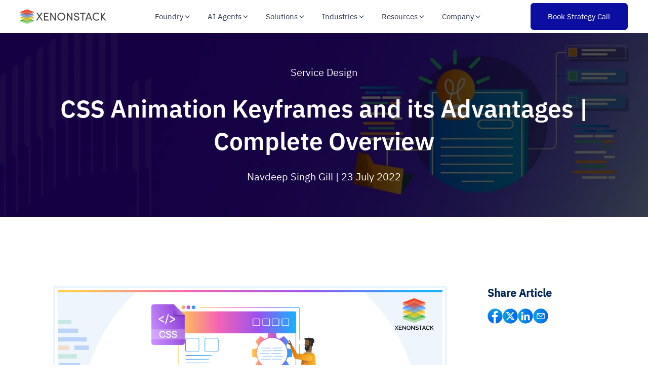

--- FILE ---
content_type: text/html; charset=UTF-8
request_url: https://www.xenonstack.com/insights/css-animations-keyframes
body_size: 31546
content:
<!doctype html><html lang="en"><head>
    <meta charset="utf-8">
    <title>CSS Animation Keyframes and its Advantages | Complete Overview</title>
    <link rel="shortcut icon" href="https://www.xenonstack.com/hubfs/xenonstack-favicon.png">
    <meta name="description" content="CSS Animations Advantages and its Keyframes to draw users attention to a critical aspect, and increase usability of page or website.">  
    <meta property="og:type" content="web page">
    <meta property="og:image" content="https://www.xenonstack.com/hubfs/css-animations-keyframes.png">
    <meta property="og:url" content="https://www.xenonstack.com/insights/css-animations-keyframes">
    <meta name="twitter:card" content="summary_large_image">
    <meta name="twitter:site" content="https://twitter.com/xenonstack"> 
    <link rel="preload" href="https://www.xenonstack.com/hubfs/IBM-Plex-Sans/IBMPlexSans-Bold.ttf" as="font" type="font/ttf" crossorigin="anonymous">
    <link rel="preload" href="https://www.xenonstack.com/hubfs/IBM-Plex-Sans/IBMPlexSans-Regular.ttf" as="font" type="font/ttf" crossorigin="anonymous">
    <link rel="preload" href="https://www.xenonstack.com/hubfs/IBM-Plex-Sans/IBMPlexSans-SemiBold.ttf" as="font" type="font/ttf" crossorigin="anonymous">
        
     
    <meta name="viewport" content="width=device-width, initial-scale=1">

    
    <meta property="og:description" content="CSS Animations Advantages and its Keyframes to draw users attention to a critical aspect, and increase usability of page or website.">
    <meta property="og:title" content="CSS Animation Keyframes and its Advantages | Complete Overview">
    <meta name="twitter:description" content="CSS Animations Advantages and its Keyframes to draw users attention to a critical aspect, and increase usability of page or website.">
    <meta name="twitter:title" content="CSS Animation Keyframes and its Advantages | Complete Overview">

    

    
    <style>
a.cta_button{-moz-box-sizing:content-box !important;-webkit-box-sizing:content-box !important;box-sizing:content-box !important;vertical-align:middle}.hs-breadcrumb-menu{list-style-type:none;margin:0px 0px 0px 0px;padding:0px 0px 0px 0px}.hs-breadcrumb-menu-item{float:left;padding:10px 0px 10px 10px}.hs-breadcrumb-menu-divider:before{content:'›';padding-left:10px}.hs-featured-image-link{border:0}.hs-featured-image{float:right;margin:0 0 20px 20px;max-width:50%}@media (max-width: 568px){.hs-featured-image{float:none;margin:0;width:100%;max-width:100%}}.hs-screen-reader-text{clip:rect(1px, 1px, 1px, 1px);height:1px;overflow:hidden;position:absolute !important;width:1px}
</style>

<link class="hs-async-css" rel="preload" href="https://www.xenonstack.com/hubfs/hub_generated/template_assets/1/183316258171/1768385021268/template_blog-postpage-v2.min.css" as="style" onload="this.onload=null;this.rel='stylesheet'">
<noscript><link rel="stylesheet" href="https://www.xenonstack.com/hubfs/hub_generated/template_assets/1/183316258171/1768385021268/template_blog-postpage-v2.min.css"></noscript>
<link class="hs-async-css" rel="preload" href="https://www.xenonstack.com/hubfs/hub_generated/template_assets/1/182657807661/1768385029265/template_get-started-multistep-form.css" as="style" onload="this.onload=null;this.rel='stylesheet'">
<noscript><link rel="stylesheet" href="https://www.xenonstack.com/hubfs/hub_generated/template_assets/1/182657807661/1768385029265/template_get-started-multistep-form.css"></noscript>
<link rel="stylesheet" href="https://www.xenonstack.com/hubfs/hub_generated/template_assets/1/199162971465/1768385023403/template_main-file-new-v3.min.css">
<link rel="stylesheet" href="https://www.xenonstack.com/hubfs/hub_generated/module_assets/1/200368890793/1764931511474/module_get-started-modal-v2.min.css">
<link rel="stylesheet" href="https://www.xenonstack.com/hubfs/hub_generated/module_assets/1/184088394061/1740869753312/module_insights-author-details.min.css">
<link rel="stylesheet" href="https://www.xenonstack.com/hubfs/hub_generated/module_assets/1/183338452006/1747750683736/module_blog-post-subscribe-now.min.css">
<link rel="preload" as="style" href="https://241839045.fs1.hubspotusercontent-na2.net/hubfs/241839045/raw_assets/media-default-modules/master/650/js_client_assets/assets/TrackPlayAnalytics-Cm48oVxd.css">

<link rel="preload" as="style" href="https://241839045.fs1.hubspotusercontent-na2.net/hubfs/241839045/raw_assets/media-default-modules/master/650/js_client_assets/assets/Tooltip-DkS5dgLo.css">

    <script type="application/ld+json">
{
  "mainEntityOfPage" : {
    "@type" : "WebPage",
    "@id" : "https://www.xenonstack.com/insights/css-animations-keyframes"
  },
  "author" : {
    "name" : "Navdeep Singh Gill",
    "url" : "https://www.xenonstack.com/insights/author/navdeep-singh-gill",
    "@type" : "Person"
  },
  "headline" : "CSS Animation Keyframes and its Advantages | Complete Overview",
  "datePublished" : "2022-05-12T11:17:35.000Z",
  "dateModified" : "2022-07-23T16:54:09.621Z",
  "publisher" : {
    "name" : "Xenonstack Inc",
    "logo" : {
      "url" : "https://www.xenonstack.com/hubfs/Xenonstack-Serives%20-3-2-2021-10.png",
      "@type" : "ImageObject"
    },
    "@type" : "Organization"
  },
  "@context" : "https://schema.org",
  "@type" : "BlogPosting",
  "image" : [ "https://www.xenonstack.com/hubfs/css-animations-keyframes.png" ]
}
</script>


    
<!--  Added by GoogleAnalytics4 integration -->
<script>
var _hsp = window._hsp = window._hsp || [];
window.dataLayer = window.dataLayer || [];
function gtag(){dataLayer.push(arguments);}

var useGoogleConsentModeV2 = true;
var waitForUpdateMillis = 1000;


if (!window._hsGoogleConsentRunOnce) {
  window._hsGoogleConsentRunOnce = true;

  gtag('consent', 'default', {
    'ad_storage': 'denied',
    'analytics_storage': 'denied',
    'ad_user_data': 'denied',
    'ad_personalization': 'denied',
    'wait_for_update': waitForUpdateMillis
  });

  if (useGoogleConsentModeV2) {
    _hsp.push(['useGoogleConsentModeV2'])
  } else {
    _hsp.push(['addPrivacyConsentListener', function(consent){
      var hasAnalyticsConsent = consent && (consent.allowed || (consent.categories && consent.categories.analytics));
      var hasAdsConsent = consent && (consent.allowed || (consent.categories && consent.categories.advertisement));

      gtag('consent', 'update', {
        'ad_storage': hasAdsConsent ? 'granted' : 'denied',
        'analytics_storage': hasAnalyticsConsent ? 'granted' : 'denied',
        'ad_user_data': hasAdsConsent ? 'granted' : 'denied',
        'ad_personalization': hasAdsConsent ? 'granted' : 'denied'
      });
    }]);
  }
}

gtag('js', new Date());
gtag('set', 'developer_id.dZTQ1Zm', true);
gtag('config', 'G-N62LZ2BDY3');
</script>
<script async src="https://www.googletagmanager.com/gtag/js?id=G-N62LZ2BDY3"></script>

<!-- /Added by GoogleAnalytics4 integration -->


<!-- Site Schema by Morey Creative Studios // www.moreycreative.com/hubspot-schema -->

<script type="application/ld+json">
 {
     "@context": "http://schema.org",
     "@type": "Organization",
     "mainEntityOfPage":{
          "@type":"WebPage",
          "@id":"https://www.xenonstack.com/insights/css-animations-keyframes",
          "description": "CSS Animations Advantages and its Keyframes to draw users attention to a critical aspect, and increase usability of page or website."
     },
     "url": "https://www.xenonstack.com/",
     "logo": "https://f.hubspotusercontent30.net/hubfs/8161231/Xenonstack-Serives%20-3-2-2021-10.png",
     "name": "XenonStack",
      "description": "XenonStack is the #1 Data and AI foundry and technology services company to simplify and scale Enterprise and Generative AI Journeys.",
     "address": {
          "@type": "PostalAddress",
          "streetAddress": "7700 Windrose Ave. ",
          "addressLocality": "Plano",
          "addressRegion": "Texas",
          "addressCountry": "USA",
          "postalCode": "75024"
     },
     "telephone": "",
     "email": "business@xenonstack.com",
     "sameAs": [
          "https://www.facebook.com/XenonStack",
          "https://www.linkedin.com/company/xenonstack/",
          "https://www.youtube.com/c/XenonStackOfficial",
          "https://twitter.com/xenonstack"
     ]
}
</script>
<!-- End Schema -->
<meta property="og:image" content="https://www.xenonstack.com/hubfs/css-animations-keyframes.png">
<meta property="og:image:width" content="1280">
<meta property="og:image:height" content="719">
<meta property="og:image:alt" content="CSS Animations Keyframes and its Advantages">
<meta name="twitter:image" content="https://www.xenonstack.com/hubfs/css-animations-keyframes.png">
<meta name="twitter:image:alt" content="CSS Animations Keyframes and its Advantages">

<meta property="og:url" content="https://www.xenonstack.com/insights/css-animations-keyframes">
<meta name="twitter:card" content="summary_large_image">
<meta name="twitter:creator" content="@xenonstack">

<link rel="canonical" href="https://www.xenonstack.com/insights/css-animations-keyframes">

<meta property="og:type" content="article">
<link rel="alternate" type="application/rss+xml" href="https://www.xenonstack.com/insights/rss.xml">
<meta name="twitter:domain" content="www.xenonstack.com">
<script src="//platform.linkedin.com/in.js" type="text/javascript">
    lang: en_US
</script>

<meta http-equiv="content-language" content="en">






    <script src="https://analytics.ahrefs.com/analytics.js" data-key="Z3oqFb8LBeGlRUESr5Z+7w" async></script>
  <style>
    .header {
      margin-top: 0 !important;
    }
    .banner-upper-section.with-header {
      top: 0;
      margin: 64px 0 4rem!important;
      transition: all 0.4s 
        ease;
      z-index: 1 !important;
    }
    .banner-upper-section {
      top: 0;
      margin: 64px 0 4rem!important;
      transition: all 0.4s 
        ease;
      z-index: 1 !important;
    }
    .banner-upper-section.attached {
      margin: 0!important;
    }
    @media(max-width:767px){
      .banner-upper-section.with-header{
        margin: 70px 0 4rem!important;
      }
  </style><meta name="generator" content="HubSpot"></head>
  
  <body>
    <div class="body-wrapper">
      
      <div data-global-resource-path="xenonstack-hubspot-website/templates/partials/header-new-file-v4.html"><!-- Begin partial -->
<header class="pricing-header header header-wrapper" id="headerblock">
  <div class="container-homepage">
    <nav>
      <ul>
        <li tabindex="0"><div class="elixir-logo"><a href="/"><img src="https://www.xenonstack.com/hubfs/xenonstack-logo-new-relase.svg" alt="xenonstack-logo" width="170" height="30" loading="eager" fetchpriority="high"></a></div></li>
        <li>
          <ul class="headder-content">
            <li class="elixirdata-hover-element-header" tabindex="0" id="usecase-hover">
              <p class="platform">Foundry <svg width="16" height="16" viewbox="0 0 20 20" fill="none" xmlns="http://www.w3.org/2000/svg"><path d="M5 7.5L10 12.5L15 7.5" stroke="currentColor" stroke-width="1.5" stroke-linecap="round" stroke-linejoin="round"></path></svg></p>
              <div class="nav-megamenu">
                <div class="nav-megamenu-inner">
                  <div class="row">
                    <div class="col-12 col-sm-12 col-md-9 col-lg-9 dropdown-left">
                      <div class="dropdown-tab-heading">
                        <p class="drop-down-heading">Foundry</p>
                        <p class="dropdown-tab-desc">Unified reasoning foundation enabling seamless orchestration, analytics, infrastructure, and trust across intelligent ecosystems</p>
                        <!--                         <div class="dropdown-right-cta">
                          <a href="https://www.xenonstack.com/agentic-platforms/data-ai-foundry/">
                            <p class="solution-explore">Explore Now</p>
                            <img src="https://www.akira.ai/hubfs/dropdown-assets/cta-arrow.svg" alt="cta-arrow" loading="lazy" />
                          </a>
                        </div> -->
                      </div>
                      <div class="row pointers-row">
                        <div class="col-12 col-sm-4 col-md-4 col-lg-4 pointers-wrapper">
                          <a href="https://www.xenonstack.com/agentic-platforms/akira-ai/">
                            <div class="dropdown-pointers-outer-wrapper-1">
                              <img src="https://www.xenonstack.com/hubfs/xs-revamp-header-dropdown/our-purpose-line-icon.svg" alt="pointers-icon" width="32" height="32" loading="lazy">
                              <div class="dropdown-pointer">
                                <p class="dropdown-tab-subheading">Akira AI - Reasoning and Agent Orchestration</p>
                                <p class="dropdown-tab-description">Turn models into collaborative, policy-governed agents that learn and act together</p>
                              </div>
                            </div>
                          </a>
                        </div>
                        <div class="col-12 col-sm-4 col-md-4 col-lg-4 pointers-wrapper">
                          <a href="https://www.xenonstack.com/agentic-platforms/elixirdata/">
                            <div class="dropdown-pointers-outer-wrapper-1">
                              <img src="https://www.xenonstack.com/hubfs/xs-revamp-header-dropdown/autonomous-operations-icon.svg" alt="pointers-icon" width="32" height="32" loading="lazy">
                              <div class="dropdown-pointer">
                                <p class="dropdown-tab-subheading">ElixirData - Agentic Analytics Intelligence</p>
                                <p class="dropdown-tab-description">Explainable, decision-centric analytics for measurable business outcomes</p>
                              </div>
                            </div>
                          </a>
                        </div>
                        <div class="col-12 col-sm-4 col-md-4 col-lg-4 pointers-wrapper">
                          <a href="https://www.xenonstack.com/agentic-platforms/nexastack-unified-inference/">
                            <div class="dropdown-pointers-outer-wrapper-1">
                              <img src="https://www.xenonstack.com/hubfs/xs-revamp-header-dropdown/digital-immune-system-icon.svg" alt="pointers-icon" width="32" height="32" loading="lazy">
                              <div class="dropdown-pointer">
                                <p class="dropdown-tab-subheading">NexaStack - Agentic Infrastructure Automation</p>
                                <p class="dropdown-tab-description">Secure, compliant, and high-performance AI deployment across cloud, edge, and on-prem</p>
                              </div>
                            </div>
                          </a>
                        </div>
                        <div class="col-12 col-sm-4 col-md-4 col-lg-4 pointers-wrapper">
                          <a href="https://www.xenonstack.com/agentic-platforms/metasecure/">
                            <div class="dropdown-pointers-outer-wrapper-1">
                              <img src="https://www.xenonstack.com/hubfs/xs-header-dropdown/ai-driven-industries-hr-and-recruitment.svg" alt="pointers-icon" width="32" height="32" loading="lazy">
                              <div class="dropdown-pointer">
                                <p class="dropdown-tab-subheading">MetaSecure - Trust, Compliance, and Defense</p>
                                <p class="dropdown-tab-description">Continuous assurance with AI-BOMs, risk scoring, and agentic security</p>
                              </div>
                            </div>
                          </a>
                        </div>
                        <div class="col-12 col-sm-4 col-md-4 col-lg-4 pointers-wrapper">
                          <a href="https://www.xenonstack.com/agentic-platforms/neural-ai/">
                            <div class="dropdown-pointers-outer-wrapper-1">
                              <img src="https://www.xenonstack.com/hubfs/xs-revamp-header-dropdown/decision-intelligence-header-icon.svg" alt="pointers-icon" width="32" height="32" loading="lazy">
                              <div class="dropdown-pointer">
                                <p class="dropdown-tab-subheading">Neural AI – Agentic Intelligence &amp; Autonomous Innovation</p>
                                <p class="dropdown-tab-description">AI agents for intelligent automation and adaptive innovation</p>
                              </div>
                            </div>
                          </a>
                        </div>
                      </div>
                    </div>
                    <div class="col-12 col-sm-12 col-md-3 col-lg-3 dropdown-right">
                      <div class="dropdown-div">
                        <div class="navbar_dropdown-content-wrapper">
                          <div class="drop-down-right-div">
                            <h3>Reasoning Stack</h3>
                            <p>Powers intelligent systems with unified orchestration, adaptive analytics, scalable infrastructure, and built-in trust</p>
                            <a class="button-link" href="https://www.xenonstack.com/agentic-ai/analytics-platform/">
                              <p>See in action</p>
                              <img src="https://www.akira.ai/hubfs/dropdown-assets/cta-arrow.svg" alt="cta-arrow" loading="lazy">
                            </a>
                          </div>
                          <div class="navbar_featured-img"><img alt="platfom-image" src="https://9471087.fs1.hubspotusercontent-na1.net/hubfs/9471087/Imported%20images/build-your-next-intelligent-workflows-banner-image.svg" loading="lazy"></div>
                        </div>
                      </div>
                    </div>
                  </div>
                </div>
              </div>
            </li>
            <li class="elixirdata-hover-element-header" tabindex="0" id="solution-hover">
              <p class="platform">AI Agents <svg width="16" height="16" viewbox="0 0 20 20" fill="none" xmlns="http://www.w3.org/2000/svg"><path d="M5 7.5L10 12.5L15 7.5" stroke="currentColor" stroke-width="1.5" stroke-linecap="round" stroke-linejoin="round"></path></svg></p>
              <div class="nav-megamenu">
                <div class="nav-megamenu-inner">
                  <div class="row">
                    <div class="col-12 col-sm-12 col-md-12 col-lg-12 dropdown-left">
                      <div class="dropdown-tab-heading">
                        <p class="drop-down-heading">AI Agents</p>
                        <p class="dropdown-tab-desc">Pre-built autonomous agents designed for domain-specific intelligence, seamless integrations, and governed enterprise deployment</p>
                      </div>
                      <div class="row pointers-row">
                        <div class="col-l2 col-sm-12 col-md-6 col-lg-6 ai-agents-dropdown" id="ai-agents-dropdown">
                          <div class="dropdown-section-heading"><p>By Domain</p></div>
                          <div class="row">
                            <div class="col-12 col-sm-6 col-md-6 col-lg-6 pointers-wrapper-1">
                              <a href="https://www.xenonstack.com/ai-agents/agentic-operations/" class="dropdown-link-wrapper">
                                <div class="dropdown-pointers-outer-wrapper-1">
                                  <img src="https://www.xenonstack.com/hubfs/xs-header-dropdown/adaptive-ai-enterprise-operational-analytics.svg" alt="pointers-icon" width="32" height="32" loading="lazy">
                                  <div class="dropdown-pointer">
                                    <p class="dropdown-tab-subheading">Agentic Operations</p>
                                    <p class="dropdown-tab-description-1">AgentSRE and AgentOps for automated reliability and IT operations</p>
                                  </div>
                                </div>
                              </a>
                            </div>
                            <div class="col-12 col-sm-6 col-md-6 col-lg-6 pointers-wrapper-1">
                              <a href="https://www.xenonstack.com/ai-agents/agentic-finance/" class="dropdown-link-wrapper">
                                <div class="dropdown-pointers-outer-wrapper-1">
                                  <img src="https://www.xenonstack.com/hubfs/xs-header-dropdown/industries-fintech.svg" alt="pointers-icon" width="32" height="32" loading="lazy">
                                  <div class="dropdown-pointer">
                                    <p class="dropdown-tab-subheading">Agentic Finance</p>
                                    <p class="dropdown-tab-description-1">FinOps Agent and Budget Enforcer for optimized financial governance</p>
                                  </div>
                                </div>
                              </a>
                            </div>
                            <div class="col-12 col-sm-6 col-md-6 col-lg-6 pointers-wrapper-1">
                              <a href="https://www.xenonstack.com/ai-agents/agentic-risk-compliance/" class="dropdown-link-wrapper">
                                <div class="dropdown-pointers-outer-wrapper-1">
                                  <img src="https://www.xenonstack.com/hubfs/xs-header-dropdown/case-study-icon.svg" alt="pointers-icon" width="32" height="32" loading="lazy">
                                  <div class="dropdown-pointer">
                                    <p class="dropdown-tab-subheading">Agentic Risk and Compliance</p>
                                    <p class="dropdown-tab-description-1">Audit Agent and Risk Assurance to automate compliance monitoring</p>
                                  </div>
                                </div>
                              </a>
                            </div>
                            <div class="col-12 col-sm-6 col-md-6 col-lg-6 pointers-wrapper-1">
                              <a href="https://www.xenonstack.com/ai-agents/agentic-analytics/" class="dropdown-link-wrapper">
                                <div class="dropdown-pointers-outer-wrapper-1">
                                  <img src="https://www.xenonstack.com/hubfs/xs-header-dropdown/discover-digital-experience-platform.svg" alt="pointers-icon" width="32" height="32" loading="lazy">
                                  <div class="dropdown-pointer">
                                    <p class="dropdown-tab-subheading">Agentic Analytics</p>
                                    <p class="dropdown-tab-description-1">Analyst Agent and Decision Advisor for AI-driven insights and strategy</p>
                                  </div>
                                </div>
                              </a>
                            </div>
                            <div class="col-12 col-sm-6 col-md-6 col-lg-6 pointers-wrapper-1">
                              <a href="https://www.xenonstack.com/ai-agents/agentic-procurement/" class="dropdown-link-wrapper">
                                <div class="dropdown-pointers-outer-wrapper-1">
                                  <img src="https://www.xenonstack.com/hubfs/xs-revamp-header-dropdown/developer-experience-icon.svg" alt="pointers-icon" width="32" height="32" loading="lazy">
                                  <div class="dropdown-pointer">
                                    <p class="dropdown-tab-subheading">Agentic Supply Chain</p>
                                    <p class="dropdown-tab-description-1">AI-powered advisor for smart sourcing, vendor insights, and strategic procurement</p>
                                  </div>
                                </div>
                              </a>
                            </div>
                            <div class="col-12 col-sm-6 col-md-6 col-lg-6 pointers-wrapper-1">
                              <a href="https://www.xenonstack.com/ai-agents/agentic-security/" class="dropdown-link-wrapper">
                                <div class="dropdown-pointers-outer-wrapper-1">
                                  <img src="https://www.xenonstack.com/hubfs/xs-header-dropdown/discover-serverless-application-development.svg" alt="pointers-icon" width="32" height="32" loading="lazy">
                                  <div class="dropdown-pointer">
                                    <p class="dropdown-tab-subheading">Agentic Security</p>
                                    <p class="dropdown-tab-description-1">AI-driven defense delivering proactive threat detection and autonomous security orchestration</p>
                                  </div>
                                </div>
                              </a>
                            </div>
                          </div>
                        </div>
                        <div class="col-l2 col-sm-12 col-md-6 col-lg-6 ai-agents-dropdown">
                          <div class="dropdown-section-heading"><p>By Integration</p></div>
                          <div class="row">
                            <div class="col-12 col-sm-6 col-md-6 col-lg-6 pointers-wrapper-1">
                              <a href="https://www.xenonstack.com/ai-agents/snowflake-ai-agents/" class="dropdown-link-wrapper">
                                <div class="dropdown-pointers-outer-wrapper-1">
                                  <img src="https://www.xenonstack.com/hubfs/xs-header-dropdown/decision-intelligence-metaverse.svg" alt="pointers-icon" width="32" height="32" loading="lazy">
                                  <div class="dropdown-pointer">
                                    <p class="dropdown-tab-subheading">Snowflake AI Agents</p>
                                    <p class="dropdown-tab-description-1">Pre-built connectors for real-time data intelligence on Snowflake</p>
                                  </div>
                                </div>
                              </a>
                            </div>
                            <div class="col-12 col-sm-6 col-md-6 col-lg-6 pointers-wrapper-1">
                              <a href="https://www.xenonstack.com/ai-agents/databricks-ai-agents/" class="dropdown-link-wrapper">
                                <div class="dropdown-pointers-outer-wrapper-1">
                                  <img src="https://www.xenonstack.com/hubfs/xs-header-dropdown/optimize-cloud-migration.svg" alt="pointers-icon" width="32" height="32" loading="lazy">
                                  <div class="dropdown-pointer">
                                    <p class="dropdown-tab-subheading">Databricks AI Agents</p>
                                    <p class="dropdown-tab-description-1">AI agents for automated data workflows and insights on Databricks</p>
                                  </div>
                                </div>
                              </a>
                            </div>
                            <div class="col-12 col-sm-6 col-md-6 col-lg-6 pointers-wrapper-1">
                              <a href="https://www.xenonstack.com/ai-agents/servicenow-ai-agents/" class="dropdown-link-wrapper">
                                <div class="dropdown-pointers-outer-wrapper-1">
                                  <img src="https://www.xenonstack.com/hubfs/xs-header-dropdown/optimize-application-modernization.svg" alt="pointers-icon" width="32" height="32" loading="lazy">
                                  <div class="dropdown-pointer">
                                    <p class="dropdown-tab-subheading">ServiceNow AI Agents</p>
                                    <p class="dropdown-tab-description-1">AI workflows to streamline service, incident, and operations automation</p>
                                  </div>
                                </div>
                              </a>
                            </div>
                            <div class="col-12 col-sm-6 col-md-6 col-lg-6 pointers-wrapper-1">
                              <a href="https://www.xenonstack.com/ai-agents/jira-agents-actions/" class="dropdown-link-wrapper">
                                <div class="dropdown-pointers-outer-wrapper-1">
                                  <img src="https://www.xenonstack.com/hubfs/xs-header-dropdown/cloud-native-devsecops.svg" alt="pointers-icon" width="32" height="32" loading="lazy">
                                  <div class="dropdown-pointer">
                                    <p class="dropdown-tab-subheading">Jira/Project Management Agents</p>
                                    <p class="dropdown-tab-description-1">AI agents for backlog grooming, sprint planning, and real-time project visibility</p>
                                  </div>
                                </div>
                              </a>
                            </div>
                            <div class="col-12 col-sm-6 col-md-6 col-lg-6 pointers-wrapper-1">
                              <a href="https://www.xenonstack.com/ai-agents/sap-agents-actions/" class="dropdown-link-wrapper">
                                <div class="dropdown-pointers-outer-wrapper-1">
                                  <img src="https://www.xenonstack.com/hubfs/xs-header-dropdown/discover-digital-experience-platform.svg" alt="pointers-icon" width="32" height="32" loading="lazy">
                                  <div class="dropdown-pointer">
                                    <p class="dropdown-tab-subheading">SAP AI Agents</p>
                                    <p class="dropdown-tab-description-1">AI copilots for finance, supply chain, and HR decisions across your SAP landscape</p>
                                  </div>
                                </div>
                              </a>
                            </div>
                            <div class="col-12 col-sm-6 col-md-6 col-lg-6 pointers-wrapper-1">
                              <a href="https://www.xenonstack.com/ai-agents/oracle-agents-actions/" class="dropdown-link-wrapper">
                                <div class="dropdown-pointers-outer-wrapper-1">
                                  <img src="https://www.xenonstack.com/hubfs/xs-header-dropdown/ai-driven-industries-hr-and-recruitment.svg" alt="pointers-icon" width="32" height="32" loading="lazy">
                                  <div class="dropdown-pointer">
                                    <p class="dropdown-tab-subheading">Oracle AI Agents</p>
                                    <p class="dropdown-tab-description">AI agents for financials, risk, and operations intelligence across Oracle applications</p>
                                  </div>
                                </div>
                              </a>
                            </div>
                          </div>
                        </div>
                      </div>
                    </div>
                  </div>
                </div>
              </div>
            </li>
            <li class="elixirdata-hover-element-header" tabindex="0" id="solution-hover">
              <p class="platform">Solutions <svg width="16" height="16" viewbox="0 0 20 20" fill="none" xmlns="http://www.w3.org/2000/svg"><path d="M5 7.5L10 12.5L15 7.5" stroke="currentColor" stroke-width="1.5" stroke-linecap="round" stroke-linejoin="round"></path></svg></p>
              <div class="nav-megamenu">
                <div class="nav-megamenu-inner">
                  <div class="row">
                    <div class="col-12 col-sm-12 col-md-12 col-lg-12 dropdown-left">
                      <div class="dropdown-tab-heading">
                        <p class="drop-down-heading">Solutions</p>
                        <p class="dropdown-tab-desc">Governed AI solutions driving measurable business outcomes across operations, finance, security, and analytics</p>
                      </div>
                      <div class="row pointers-row">
                        <div class="col-12 col-sm-6 col-md-4 col-lg-4 pointers-wrapper-1">
                          <a href="https://www.xenonstack.com/ai-agents/cloudops-reimagined/" class="dropdown-link-wrapper">
                            <div class="dropdown-pointers-outer-wrapper-1">
                              <img src="https://www.xenonstack.com/hubfs/xs-header-dropdown/cloud-native-devops.svg" alt="pointers-icon" width="32" height="32" loading="lazy">
                              <div class="dropdown-pointer">
                                <p class="dropdown-tab-subheading">ReliabilityOps — Cloud Reliability Automation</p>
                                <p class="dropdown-tab-description-1">Automate reliability checks and optimize uptime with continuous reasoning</p>
                              </div>
                            </div>
                          </a>
                        </div>
                        <div class="col-12 col-sm-6 col-md-4 col-lg-4 pointers-wrapper-1">
                          <a href="https://www.xenonstack.com/ai-agents/sre-reimagined/" class="dropdown-link-wrapper">
                            <div class="dropdown-pointers-outer-wrapper-1">
                              <img src="https://www.xenonstack.com/hubfs/xs-header-dropdown/cloud-native-kubernetes.svg" alt="pointers-icon" width="32" height="32" loading="lazy">
                              <div class="dropdown-pointer">
                                <p class="dropdown-tab-subheading">IncidentOps — AI-Driven Site Reliability</p>
                                <p class="dropdown-tab-description-1">Resolve incidents faster with AI-led triage, contextual RCA, and adaptive recovery</p>
                              </div>
                            </div>
                          </a>
                        </div>
                        <div class="col-12 col-sm-6 col-md-4 col-lg-4 pointers-wrapper-1">
                          <a href="https://www.xenonstack.com/ai-agents/platformops-reimagined/" class="dropdown-link-wrapper">
                            <div class="dropdown-pointers-outer-wrapper-1">
                              <img src="https://www.xenonstack.com/hubfs/xs-header-dropdown/discover-custom-software-development.svg" alt="pointers-icon" width="32" height="32" loading="lazy">
                              <div class="dropdown-pointer">
                                <p class="dropdown-tab-subheading">PlatformOps — Unified Platform Automation</p>
                                <p class="dropdown-tab-description-1">Unify infrastructure and AI systems with reasoning-driven automation and compliance</p>
                              </div>
                            </div>
                          </a>
                        </div>
                        <div class="col-12 col-sm-6 col-md-4 col-lg-4 pointers-wrapper-1">
                          <a href="https://www.xenonstack.com/ai-agents/responsible-ai-aviator/" class="dropdown-link-wrapper">
                            <div class="dropdown-pointers-outer-wrapper-1">
                              <img src="https://www.xenonstack.com/hubfs/xs-header-dropdown/decision-intelligence-customer-analytics.svg" alt="pointers-icon" width="32" height="32" loading="lazy">
                              <div class="dropdown-pointer">
                                <p class="dropdown-tab-subheading">DefenseOps — Autonomous Threat Defense</p>
                                <p class="dropdown-tab-description-1">Detect, analyze, and neutralize threats autonomously with adaptive defense intelligence</p>
                              </div>
                            </div>
                          </a>
                        </div>
                        <div class="col-12 col-sm-6 col-md-4 col-lg-4 pointers-wrapper-1">
                          <a href="https://www.xenonstack.com/ai-agents/secops-reimagined/" class="dropdown-link-wrapper">
                            <div class="dropdown-pointers-outer-wrapper-1">
                              <img src="https://www.xenonstack.com/hubfs/xs-header-dropdown/optimize-business-intelligence.svg" alt="pointers-icon" width="32" height="32" loading="lazy">
                              <div class="dropdown-pointer">
                                <p class="dropdown-tab-subheading">TrustOps — Responsible AI and Continuous Governance</p>
                                <p class="dropdown-tab-description-1">Ensure transparency, fairness, and compliance in every AI system and decision</p>
                              </div>
                            </div>
                          </a>
                        </div>
                        <div class="col-12 col-sm-6 col-md-4 col-lg-4 pointers-wrapper-1">
                          <a href="https://www.xenonstack.com/ai-agents/risk-management-aviator/" class="dropdown-link-wrapper">
                            <div class="dropdown-pointers-outer-wrapper-1">
                              <img src="https://www.xenonstack.com/hubfs/xs-header-dropdown/ai-driven-industries-manufacturing.svg" alt="pointers-icon" width="32" height="32" loading="lazy">
                              <div class="dropdown-pointer">
                                <p class="dropdown-tab-subheading">RiskOps — Predictive Risk Intelligence</p>
                                <p class="dropdown-tab-description-1">Predict, score, and mitigate risks proactively with real-time assurance intelligence</p>
                              </div>
                            </div>
                          </a>
                        </div>
                        <div class="col-12 col-sm-6 col-md-4 col-lg-4 pointers-wrapper-1">
                          <a href="https://www.xenonstack.com/ai-agents/industrial-automation-reimagined/" class="dropdown-link-wrapper">
                            <div class="dropdown-pointers-outer-wrapper-1">
                              <img src="https://www.xenonstack.com/hubfs/xs-header-dropdown/adaptive-ai-explainable-ai.svg" alt="pointers-icon" width="32" height="32" loading="lazy">
                              <div class="dropdown-pointer">
                                <p class="dropdown-tab-subheading">FactoryOps — AI-Driven Industrial Automation</p>
                                <p class="dropdown-tab-description-1">Predict equipment failures and optimize production with adaptive intelligence</p>
                              </div>
                            </div>
                          </a>
                        </div>
                        <div class="col-12 col-sm-6 col-md-4 col-lg-4 pointers-wrapper-1">
                          <a href="https://www.xenonstack.com/ai-agents/asset-operations-and-maintenance-reimagined/" class="dropdown-link-wrapper">
                            <div class="dropdown-pointers-outer-wrapper-1">
                              <img src="https://www.xenonstack.com/hubfs/xs-header-dropdown/adaptive-ai-enterprise-operational-analytics.svg" alt="pointers-icon" width="32" height="32" loading="lazy">
                              <div class="dropdown-pointer">
                                <p class="dropdown-tab-subheading">AssetOps — Automated Asset Reliability</p>
                                <p class="dropdown-tab-description-1">Enable predictive maintenance and optimize lifecycle performance continuously</p>
                              </div>
                            </div>
                          </a>
                        </div>
                        <div class="col-12 col-sm-6 col-md-4 col-lg-4 pointers-wrapper-1">
                          <a href="https://www.xenonstack.com/ai-agents/qaops-reimagined/" class="dropdown-link-wrapper">
                            <div class="dropdown-pointers-outer-wrapper-1">
                              <img src="https://www.xenonstack.com/hubfs/xs-header-dropdown/ai-driven-industries-infrastructure%20.svg" alt="pointers-icon" width="32" height="32" loading="lazy">
                              <div class="dropdown-pointer">
                                <p class="dropdown-tab-subheading">QualityOps — Continuous Testing Intelligence</p>
                                <p class="dropdown-tab-description-1">Accelerate testing cycles with autonomous validation and reasoning feedback</p>
                              </div>
                            </div>
                          </a>
                        </div>
                        <div class="col-12 col-sm-6 col-md-4 col-lg-4 pointers-wrapper-1">
                          <a href="https://www.xenonstack.com/ai-agents/procurement-reimagined/" class="dropdown-link-wrapper">
                            <div class="dropdown-pointers-outer-wrapper-1">
                              <img src="https://www.xenonstack.com/hubfs/xs-header-dropdown/industries-insurance.svg" alt="pointers-icon" width="32" height="32" loading="lazy">
                              <div class="dropdown-pointer">
                                <p class="dropdown-tab-subheading">SourcingOps — Intelligent Procurement</p>
                                <p class="dropdown-tab-description-1">Automate sourcing, vendor analysis, and spend insights for agile procurement</p>
                              </div>
                            </div>
                          </a>
                        </div>
                        <div class="col-12 col-sm-6 col-md-4 col-lg-4 pointers-wrapper-1">
                          <a href="https://www.xenonstack.com/ai-agents/dataops-reimagined/" class="dropdown-link-wrapper">
                            <div class="dropdown-pointers-outer-wrapper-1">
                              <img src="https://www.xenonstack.com/hubfs/xs-header-dropdown/decision-intelligence-augmented-data-management.svg" alt="pointers-icon" width="32" height="32" loading="lazy">
                              <div class="dropdown-pointer">
                                <p class="dropdown-tab-subheading">DataOps — Autonomous Data Pipeline Governance</p>
                                <p class="dropdown-tab-description-1">Ensure reliability, detect anomalies, and self-heal data pipelines automatically</p>
                              </div>
                            </div>
                          </a>
                        </div>
                        <div class="col-12 col-sm-6 col-md-3 col-lg-3 pointers-wrapper-1">
                          <a href="https://www.xenonstack.com/ai-agents/desicison-reimagined/" class="dropdown-link-wrapper">
                            <div class="dropdown-pointers-outer-wrapper-1">
                              <img src="https://www.xenonstack.com/hubfs/xs-header-dropdown/decision-intelligence-metaverse.svg" alt="pointers-icon" width="32" height="32" loading="lazy">
                              <div class="dropdown-pointer">
                                <p class="dropdown-tab-subheading">DecisionOps — Intelligent Decisioning</p>
                                <p class="dropdown-tab-description-1">Deliver explainable, auditable, and measurable outcomes with reasoning AI</p>
                              </div>
                            </div>
                          </a>
                        </div>
                      </div>
                    </div>
                  </div>
                </div>
              </div>
            </li>
            <li class="elixirdata-hover-element-header" tabindex="0" id="solution-hover">
              <p class="platform">Industries <svg width="16" height="16" viewbox="0 0 20 20" fill="none" xmlns="http://www.w3.org/2000/svg"><path d="M5 7.5L10 12.5L15 7.5" stroke="currentColor" stroke-width="1.5" stroke-linecap="round" stroke-linejoin="round"></path></svg></p>
              <div class="nav-megamenu">
                <div class="nav-megamenu-inner">
                  <div class="row">
                    <div class="col-12 col-sm-12 col-md-12 col-lg-12 dropdown-left">
                      <div class="dropdown-tab-heading">
                        <p class="drop-down-heading">Industries</p>
                        <p class="dropdown-tab-desc">Industry blueprints showcasing agentic transformation, real-world impact, and measurable outcomes across key sectors</p>
                      </div>
                      <div class="row pointers-row">
                        <div class="col-12 col-sm-6 col-md-4 col-lg-4 pointers-wrapper-1">
                          <a href="https://www.xenonstack.com/industries/aerospace/" class="dropdown-link-wrapper">
                            <div class="dropdown-pointers-outer-wrapper-1">
                              <img src="https://www.xenonstack.com/hubfs/xs-header-dropdown/adaptive-ai-computer-vision.svg" alt="pointers-icon" width="32" height="32" loading="lazy">
                              <div class="dropdown-pointer">
                                <p class="dropdown-tab-subheading">Aerospace and Defense</p>
                                <p class="dropdown-tab-description-1">Autonomous flight systems and predictive maintenance powered by AI</p>
                              </div>
                            </div>
                          </a>
                        </div>
                        <div class="col-12 col-sm-6 col-md-4 col-lg-4 pointers-wrapper-1">
                          <a href="https://www.xenonstack.com/industries/banking/" class="dropdown-link-wrapper">
                            <div class="dropdown-pointers-outer-wrapper-1">
                              <img src="https://www.xenonstack.com/hubfs/xs-header-dropdown/industries-fintech.svg" alt="pointers-icon" width="32" height="32" loading="lazy">
                              <div class="dropdown-pointer">
                                <p class="dropdown-tab-subheading">Banking - Finance - Payments</p>
                                <p class="dropdown-tab-description-1">AI governance for secure, compliant, and adaptive financial operations</p>
                              </div>
                            </div>
                          </a>
                        </div>
                        <div class="col-12 col-sm-6 col-md-4 col-lg-4 pointers-wrapper-1">
                          <a href="https://www.xenonstack.com/industries/digital-manufacturing-services/" class="dropdown-link-wrapper">
                            <div class="dropdown-pointers-outer-wrapper-1">
                              <img src="https://www.xenonstack.com/hubfs/xs-header-dropdown/industries-retail.svg" alt="pointers-icon" width="32" height="32" loading="lazy">
                              <div class="dropdown-pointer">
                                <p class="dropdown-tab-subheading">Manufacturing and Industrial Automation</p>
                                <p class="dropdown-tab-description-1">Smart factories using reasoning systems for real-time quality optimization</p>
                              </div>
                            </div>
                          </a>
                        </div>
                        <div class="col-12 col-sm-6 col-md-4 col-lg-4 pointers-wrapper-1">
                          <a href="https://www.xenonstack.com/industries/enterprise-technology/" class="dropdown-link-wrapper">
                            <div class="dropdown-pointers-outer-wrapper-1">
                              <img src="https://www.xenonstack.com/hubfs/xs-header-dropdown/optimize-cloud-infrastrcuture.svg" alt="pointers-icon" width="32" height="32" loading="lazy">
                              <div class="dropdown-pointer">
                                <p class="dropdown-tab-subheading">Enterprise - IT Operations</p>
                                <p class="dropdown-tab-description-1">AI-powered IT operations ensuring reliability, scalability, and cost efficiency</p>
                              </div>
                            </div>
                          </a>
                        </div>
                        <div class="col-12 col-sm-6 col-md-4 col-lg-4 pointers-wrapper-1">
                          <a href="https://www.xenonstack.com/industries/consumer-technology/" class="dropdown-link-wrapper">
                            <div class="dropdown-pointers-outer-wrapper-1">
                              <img src="https://www.xenonstack.com/hubfs/xs-header-dropdown/xs-scale-clients-and-partners.svg" alt="pointers-icon" width="32" height="32" loading="lazy">
                              <div class="dropdown-pointer">
                                <p class="dropdown-tab-subheading">Consumer – Experience – Tech</p>
                                <p class="dropdown-tab-description-1">Personalized digital experiences driven by explainable and trusted AI</p>
                              </div>
                            </div>
                          </a>
                        </div>
                        <div class="col-12 col-sm-6 col-md-4 col-lg-4 pointers-wrapper-1">
                          <a href="https://www.xenonstack.com/industries/retail/" class="dropdown-link-wrapper">
                            <div class="dropdown-pointers-outer-wrapper-1">
                              <img src="https://www.xenonstack.com/hubfs/xs-header-dropdown/discover-platform-engineering.svg" alt="pointers-icon" width="32" height="32" loading="lazy">
                              <div class="dropdown-pointer">
                                <p class="dropdown-tab-subheading">Retail and Supply Chain</p>
                                <p class="dropdown-tab-description-1">Autonomous retail analytics enhancing operations, engagement, and forecasting accuracy</p>
                              </div>
                            </div>
                          </a>
                        </div>
                        <div class="col-12 col-sm-6 col-md-4 col-lg-4 pointers-wrapper-1">
                          <a href="https://www.xenonstack.com/industries/travel-hospitality/" class="dropdown-link-wrapper">
                            <div class="dropdown-pointers-outer-wrapper-1">
                              <img src="https://www.xenonstack.com/hubfs/xs-header-dropdown/industries-healthcare.svg" alt="pointers-icon" width="32" height="32" loading="lazy">
                              <div class="dropdown-pointer">
                                <p class="dropdown-tab-subheading">Travel – Hospitality – Guest Experience</p>
                                <p class="dropdown-tab-description-1">Agentic systems delivering personalized guest journeys with contextual intelligence</p>
                              </div>
                            </div>
                          </a>
                        </div>
                      </div>
                    </div>
                  </div>
                </div>
              </div>
            </li>
            <li class="elixirdata-hover-element-header" tabindex="0" id="solution-hover">
              <p class="platform">Resources <svg width="16" height="16" viewbox="0 0 20 20" fill="none" xmlns="http://www.w3.org/2000/svg"><path d="M5 7.5L10 12.5L15 7.5" stroke="currentColor" stroke-width="1.5" stroke-linecap="round" stroke-linejoin="round"></path></svg></p>
              <div class="nav-megamenu">
                <div class="nav-megamenu-inner">
                  <div class="row">
                    <div class="col-12 col-sm-12 col-md-12 col-lg-12 dropdown-left">
                      <div class="dropdown-tab-heading">
                        <p class="drop-down-heading">Resources</p>
                        <p class="dropdown-tab-desc">Explore insights, success stories, and learning programs that build knowledge and strengthen the AI transformation journey</p>
                      </div>
                      <div class="row pointers-row">
                        <div class="col-12 col-sm-6 col-md-4 col-lg-4 pointers-wrapper-1">
                          <a href="https://www.xenonstack.com/blog" class="dropdown-link-wrapper">
                            <div class="dropdown-pointers-outer-wrapper-1">
                              <img src="https://www.xenonstack.com/hubfs/xs-header-dropdown/xs-scale-xenonstack-university.svg" alt="pointers-icon" width="32" height="32" loading="lazy">
                              <div class="dropdown-pointer">
                                <p class="dropdown-tab-subheading">Blogs</p>
                                <p class="dropdown-tab-description-1">Stay updated with the latest industry trends, news, and thought leadership</p>
                              </div>
                            </div>
                          </a>
                        </div>
                        <div class="col-12 col-sm-6 col-md-4 col-lg-4 pointers-wrapper-1">
                          <a href="https://www.xenonstack.com/insights" class="dropdown-link-wrapper">
                            <div class="dropdown-pointers-outer-wrapper-1">
                              <img src="https://www.xenonstack.com/hubfs/xs-header-dropdown/insights.svg" alt="pointers-icon" width="32" height="32" loading="lazy">
                              <div class="dropdown-pointer">
                                <p class="dropdown-tab-subheading">Insights</p>
                                <p class="dropdown-tab-description-1">Explore in-depth AI articles, use cases, and innovative applications</p>
                              </div>
                            </div>
                          </a>
                        </div>
                        <div class="col-12 col-sm-6 col-md-4 col-lg-4 pointers-wrapper-1">
                          <a href="https://www.xenonstack.com/use-cases" class="dropdown-link-wrapper">
                            <div class="dropdown-pointers-outer-wrapper-1">
                              <img src="https://www.xenonstack.com/hubfs/xs-header-dropdown/use-case.svg" alt="pointers-icon" width="32" height="32" loading="lazy">
                              <div class="dropdown-pointer">
                                <p class="dropdown-tab-subheading">Use Cases</p>
                                <p class="dropdown-tab-description-1">Discover real-world applications of Agentic AI across industries</p>
                              </div>
                            </div>
                          </a>
                        </div>
                        <div class="col-12 col-sm-6 col-md-4 col-lg-4 pointers-wrapper-1">
                          <a href="//xenonstack.com/case-studies" class="dropdown-link-wrapper">
                            <div class="dropdown-pointers-outer-wrapper-1">
                              <img src="https://www.xenonstack.com/hubfs/xs-header-dropdown/scale-cloud-native-applications.svg" alt="pointers-icon" width="32" height="32" loading="lazy">
                              <div class="dropdown-pointer">
                                <p class="dropdown-tab-subheading">Case Studies</p>
                                <p class="dropdown-tab-description-1">Learn how organizations are achieving success with our solutions</p>
                              </div>
                            </div>
                          </a>
                        </div>
                        <div class="col-12 col-sm-6 col-md-4 col-lg-4 pointers-wrapper-1">
                          <a href="https://www.xenonstack.com/videos/" class="dropdown-link-wrapper">
                            <div class="dropdown-pointers-outer-wrapper-1">
                              <img src="https://www.xenonstack.com/hubfs/xs-header-dropdown/video.svg" alt="pointers-icon" width="32" height="32" loading="lazy">
                              <div class="dropdown-pointer">
                                <p class="dropdown-tab-subheading">Video Library</p>
                                <p class="dropdown-tab-description-1">Explore our collection of product demos, webinars, and AI thought leadership videos</p>
                              </div>
                            </div>
                          </a>
                        </div>
                        <div class="col-12 col-sm-6 col-md-4 col-lg-4 pointers-wrapper-1">
                          <a href="https://www.xenonstack.com/e-book" class="dropdown-link-wrapper">
                            <div class="dropdown-pointers-outer-wrapper-1">
                              <img src="https://www.xenonstack.com/hubfs/xs-header-dropdown/ebook.svg" alt="pointers-icon" width="32" height="32" loading="lazy">
                              <div class="dropdown-pointer">
                                <p class="dropdown-tab-subheading">E-Books</p>
                                <p class="dropdown-tab-description-1">Download comprehensive e-books on AI, SRE, and more</p>
                              </div>
                            </div>
                          </a>
                        </div>
                        <div class="col-12 col-sm-6 col-md-4 col-lg-4 pointers-wrapper-1">
                          <a href="https://www.xenonstack.com/presentations/" class="dropdown-link-wrapper">
                            <div class="dropdown-pointers-outer-wrapper-1">
                              <img src="https://www.xenonstack.com/hubfs/xs-header-dropdown/presentation.svg" alt="pointers-icon" width="32" height="32" loading="lazy">
                              <div class="dropdown-pointer">
                                <p class="dropdown-tab-subheading">Presentations</p>
                                <p class="dropdown-tab-description-1">View our AI presentations, talks, and conference sessions on AI innovation</p>
                              </div>
                            </div>
                          </a>
                        </div>
                      </div>
                    </div>
                  </div>
                </div>
              </div>
            </li>
            <li class="elixirdata-hover-element-header" tabindex="0" id="solution-hover">
              <p class="platform">Company <svg width="16" height="16" viewbox="0 0 20 20" fill="none" xmlns="http://www.w3.org/2000/svg"><path d="M5 7.5L10 12.5L15 7.5" stroke="currentColor" stroke-width="1.5" stroke-linecap="round" stroke-linejoin="round"></path></svg></p>
              <div class="nav-megamenu">
                <div class="nav-megamenu-inner">
                  <div class="row">
                    <div class="col-12 col-sm-12 col-md-12 col-lg-12 dropdown-left">
                      <div class="dropdown-tab-heading">
                        <p class="drop-down-heading">Company</p>
                        <p class="dropdown-tab-desc">Discover our people, principles, and purpose driving innovation, trust, and meaningful careers in the AI era</p>
                      </div>
                      <div class="row pointers-row">
                        <div class="col-12 col-sm-6 col-md-4 col-lg-4 pointers-wrapper-1">
                          <a href="https://www.xenonstack.com/about-us/" class="dropdown-link-wrapper">
                            <div class="dropdown-pointers-outer-wrapper-1">
                              <img src="https://www.xenonstack.com/hubfs/xs-header-dropdown/xs-journey-about-us.svg" alt="pointers-icon" width="32" height="32" loading="lazy">
                              <div class="dropdown-pointer">
                                <p class="dropdown-tab-subheading">About Us</p>
                                <p class="dropdown-tab-description-1">Discover our mission, story, and the values driving our innovation and impact</p>
                              </div>
                            </div>
                          </a>
                        </div>

                        <div class="col-12 col-sm-6 col-md-6 col-lg-4 pointers-wrapper-1">
                          <a href="https://www.xenonstack.com/xenonstack-academy/" class="dropdown-link-wrapper">
                            <div class="dropdown-pointers-outer-wrapper-1">
                              <img src="https://www.xenonstack.com/hubfs/xs-header-dropdown/xs-scale-xenonstack-university.svg" alt="pointers-icon" width="32" height="32" loading="lazy">
                              <div class="dropdown-pointer">
                                <p class="dropdown-tab-subheading">Xenonstack Academy</p>
                                <p class="dropdown-tab-description-1">Enhance your skills with our comprehensive training programs and courses designed for modern tech professionals</p>
                              </div>
                            </div>
                          </a>
                        </div>

                        <div class="col-12 col-sm-6 col-md-4 col-lg-4 pointers-wrapper-1">
                          <a href="https://www.xenonstack.com/contact-us/" class="dropdown-link-wrapper">
                            <div class="dropdown-pointers-outer-wrapper-1">
                              <img src="https://www.xenonstack.com/hubfs/xs-header-dropdown/xs-scale-clients-and-partners.svg" alt="pointers-icon" width="32" height="32" loading="lazy">
                              <div class="dropdown-pointer">
                                <p class="dropdown-tab-subheading">Contact Us</p>
                                <p class="dropdown-tab-description-1">Get in touch with us for support, business inquiries, or collaboration opportunities</p>
                              </div>
                            </div>
                          </a>
                        </div>

                        <div class="col-12 col-sm-6 col-md-4 col-lg-4 pointers-wrapper-1">
                          <a href="https://www.xenonstack.com/about-us/leadership-team/" class="dropdown-link-wrapper">
                            <div class="dropdown-pointers-outer-wrapper-1">
                              <img src="https://www.xenonstack.com/hubfs/xs-header-dropdown/ai-driven-industries-public-safety.svg" alt="pointers-icon" width="32" height="32" loading="lazy">
                              <div class="dropdown-pointer">
                                <p class="dropdown-tab-subheading">Leadership Team</p>
                                <p class="dropdown-tab-description-1">Meet the visionary leaders guiding Xenonstack’s strategic direction and innovation</p>
                              </div>
                            </div>
                          </a>
                        </div>

                        <div class="col-12 col-sm-6 col-md-4 col-lg-4 pointers-wrapper-1">
                          <a href="https://www.xenonstack.com/about-us/tao-of-xenonstack/" class="dropdown-link-wrapper">
                            <div class="dropdown-pointers-outer-wrapper-1">
                              <img src="https://www.xenonstack.com/hubfs/xs-header-dropdown/adaptive-ai-enterprise-knowledge-graph.svg" alt="pointers-icon" width="32" height="32" loading="lazy">
                              <div class="dropdown-pointer">
                                <p class="dropdown-tab-subheading">Tao of Xenonstack</p>
                                <p class="dropdown-tab-description-1">Learn about the guiding principles and philosophies that shape our culture and solutions</p>
                              </div>
                            </div>
                          </a>
                        </div>

                        <div class="col-12 col-sm-6 col-md-4 col-lg-4 pointers-wrapper-1">
                          <a href="https://www.xenonstack.com/about-us/how-we-work/" class="dropdown-link-wrapper">
                            <div class="dropdown-pointers-outer-wrapper-1">
                              <img src="https://www.xenonstack.com/hubfs/xs-header-dropdown/xs-journey-how-we-work.svg" alt="pointers-icon" width="32" height="32" loading="lazy">
                              <div class="dropdown-pointer">
                                <p class="dropdown-tab-subheading">How We Work</p>
                                <p class="dropdown-tab-description-1">Understand our collaborative approach and work culture that drive successful outcomes</p>
                              </div>
                            </div>
                          </a>
                        </div>

                        <div class="col-12 col-sm-6 col-md-4 col-lg-4 pointers-wrapper-1">
                          <a href="https://www.xenonstack.com/about-us/how-we-grow/" class="dropdown-link-wrapper">
                            <div class="dropdown-pointers-outer-wrapper-1">
                              <img src="https://www.xenonstack.com/hubfs/xs-header-dropdown/xs-journey-how-we-grow.svg" alt="pointers-icon" width="32" height="32" loading="lazy">
                              <div class="dropdown-pointer">
                                <p class="dropdown-tab-subheading">How We Grow</p>
                                <p class="dropdown-tab-description-1">Explore how we nurture talent, foster innovation, and promote sustainable growth</p>
                              </div>
                            </div>
                          </a>
                        </div>

                        <div class="col-12 col-sm-6 col-md-4 col-lg-4 pointers-wrapper-1">
                          <a href="https://www.xenonstack.com/careers/" class="dropdown-link-wrapper">
                            <div class="dropdown-pointers-outer-wrapper-1">
                              <img src="https://www.xenonstack.com/hubfs/xs-header-dropdown/xs-journey-our-purpose.svg" alt="pointers-icon" width="32" height="32" loading="lazy">
                              <div class="dropdown-pointer">
                                <p class="dropdown-tab-subheading">Careers</p>
                                <p class="dropdown-tab-description-1">Join our growing team! Explore career opportunities to work at the forefront of innovation</p>
                              </div>
                            </div>
                          </a>
                        </div>
                      </div>
                    </div>
                  </div>
                </div>
              </div>
            </li>
          </ul>
        </li>
        <li>
          <button class="header-cta nav-button">Book Strategy Call</button>
        </li>
        <!--         <li tabindex="0"><a class="header-cta nav-button">Book Strategy Call</a></li> -->
      </ul>
    </nav>
    <div class="mobile-navigation-header">
      <div class="mobile-logo-side"><a href="/"><img src="https://www.xenonstack.com/hubfs/xenonstack-logo-new-relase.svg" alt="xenonstack-logo" width="170" height="32" loading="eager" fetchpriority="high"></a></div>
      <div class="mobile-hamburger">
        <div class="hamburger" id="hamburger-6"><span class="line"></span><span class="line"></span><span class="line"></span></div>
      </div>
    </div>
  </div>
  <nav id="main-navigation" class="main-navigation__menu">
    <div class="container-homepage">
      <ul>
        <li tabindex="0">
          <p>Foundry <img src="https://www.akira.ai/hubfs/dropdown-assets/dropdown-icon.svg" class="dropdown-icon" alt="dropdown-icon"></p>
          <div class="mobile-nav">
            <a href="https://www.xenonstack.com/agentic-platforms/akira-ai/">Akira AI</a>
            <a href="https://www.xenonstack.com/agentic-platforms/elixirdata/">ElixirData</a>
            <a href="https://www.xenonstack.com/agentic-platforms/nexastack-unified-inference/">NexaStack</a>
            <a href="https://www.xenonstack.com/agentic-platforms/metasecure/">MetaSecure</a>
            <a href="https://www.xenonstack.com/agentic-platforms/neural-ai/">Neural AI</a>
          </div>
        </li>
        <li tabindex="1">
          <p>AI Agents <img src="https://www.akira.ai/hubfs/dropdown-assets/dropdown-icon.svg" class="dropdown-icon" alt="dropdown-icon"></p>
          <div class="mobile-nav">
            <a href="https://www.xenonstack.com/ai-agents/agentic-operations/">Agentic Operations</a>
            <a href="https://www.xenonstack.com/ai-agents/agentic-finance/">Agentic Finance</a>
            <a href="https://www.xenonstack.com/ai-agents/agentic-risk-compliance/">Agentic Risk and Compliance</a>
            <a href="https://www.xenonstack.com/ai-agents/agentic-analytics/">Agentic Analytics</a>
            <a href="https://www.xenonstack.com/ai-agents/agentic-procurement/">Agentic Supply Chain</a>
            <a href="https://www.xenonstack.com/ai-agents/agentic-security/">Agentic Security</a>
            <a href="https://www.xenonstack.com/ai-agents/snowflake-ai-agents/">Snowflake AI Agents</a>
            <a href="https://www.xenonstack.com/ai-agents/databricks-ai-agents/">Databricks AI Agents</a>
            <a href="https://www.xenonstack.com/ai-agents/servicenow-ai-agents/">ServiceNow AI Agents</a>
            <a href="https://www.xenonstack.com/ai-agents/jira-agents-actions/">Jira/Project Management Agents</a>
            <a href="https://www.xenonstack.com/ai-agents/sap-agents-actions/">SAP AI Agents</a>
            <a href="https://www.xenonstack.com/ai-agents/oracle-agents-actions/">Oracle AI Agents</a>
          </div>
        </li>
        <li tabindex="2">
          <p>Solutions <img src="https://www.akira.ai/hubfs/dropdown-assets/dropdown-icon.svg" class="dropdown-icon" alt="dropdown-icon"></p>
          <div class="mobile-nav">
            <a href="https://www.xenonstack.com/ai-agents/cloudops-reimagined/">ReliabilityOps</a>
            <a href="https://www.xenonstack.com/ai-agents/sre-reimagined/">IncidentOps</a>
            <a href="https://www.xenonstack.com/ai-agents/platformops-reimagined/">PlatformOps</a>
            <a href="https://www.xenonstack.com/ai-agents/responsible-ai-aviator/">DefenseOps</a>
            <a href="https://www.xenonstack.com/ai-agents/secops-reimagined/">TrustOps</a>
            <a href="https://www.xenonstack.com/ai-agents/risk-management-aviator/">RiskOps</a>
            <a href="https://www.xenonstack.com/ai-agents/industrial-automation-reimagined/">FactoryOps</a>
            <a href="https://www.xenonstack.com/ai-agents/asset-operations-and-maintenance-reimagined/">AssetOps</a>
            <a href="https://www.xenonstack.com/ai-agents/qaops-reimagined/">QualityOps</a>
            <a href="https://www.xenonstack.com/ai-agents/procurement-reimagined/">SourcingOps</a>
            <a href="https://www.xenonstack.com/ai-agents/dataops-reimagined/">DataOps</a>
            <a href="https://www.xenonstack.com/ai-agents/desicison-reimagined/">DecisionOps</a>
          </div>
        </li>
        <li tabindex="3">
          <p>Industries <img src="https://www.akira.ai/hubfs/dropdown-assets/dropdown-icon.svg" class="dropdown-icon" alt="dropdown-icon"></p>
          <div class="mobile-nav">
            <a href="https://www.xenonstack.com/industries/aerospace/">Aerospace and Defense</a>
            <a href="https://www.xenonstack.com/industries/banking/">Banking - Finance - Payments</a>
            <a href="https://www.xenonstack.com/industries/digital-manufacturing-services/">Manufacturing and Industrial Automation</a>
            <a href="https://www.xenonstack.com/industries/enterprise-technology/">Enterprise - IT Operations</a>
            <a href="https://www.xenonstack.com/industries/consumer-technology/">Consumer – Experience – Tech</a>
            <a href="https://www.xenonstack.com/industries/retail/">Retail and Supply Chain</a>
            <a href="https://www.xenonstack.com/industries/travel-hospitality/">Travel – Hospitality – Guest Experience</a>
          </div>
        </li>
        <li tabindex="4">
          <p>Resources <img src="https://www.akira.ai/hubfs/dropdown-assets/dropdown-icon.svg" class="dropdown-icon" alt="dropdown-icon"></p>
          <div class="mobile-nav">
            <a href="https://www.xenonstack.com/blog">Blogs</a>
            <a href="https://www.xenonstack.com/insights">Insights</a>
            <a href="https://www.xenonstack.com/use-cases">Use Cases</a>
            <a href="https://www.xenonstack.com/case-studies">Case Studies</a>
            <a href="https://www.xenonstack.com/videos/">Video Library</a>
            <a href="https://www.xenonstack.com/e-book">E-Books</a>
            <a href="https://www.xenonstack.com/presentations/">Presentations</a>
          </div>
        </li>
        <li tabindex="5">
          <p>Company <img src="https://www.akira.ai/hubfs/dropdown-assets/dropdown-icon.svg" class="dropdown-icon" alt="dropdown-icon"></p>
          <div class="mobile-nav">
            <a href="https://www.xenonstack.com/about-us/">About Us</a>
            <a href="https://www.xenonstack.com/xenonstack-academy/">Xenonstack Academy</a>
            <a href="https://www.xenonstack.com/contact-us/">Contact Us</a>
            <a href="https://www.xenonstack.com/about-us/leadership-team/">Leadership Team</a>
            <a href="https://www.xenonstack.com/about-us/tao-of-xenonstack/">Tao of Xenonstack</a>
            <a href="https://www.xenonstack.com/about-us/how-we-work/">How We Work</a>
            <a href="https://www.xenonstack.com/about-us/how-we-grow/">How We Grow</a>
            <a href="https://www.xenonstack.com/careers/">Careers</a>
          </div>
        </li>
        <li tabindex="6">
          <button class="primary-button-elixir nav-button">Book Strategy Call</button>
        </li>
        <!--         <li tabindex="6"><a class="primary-button-elixir nav-button">Book Demo</a></li> -->
      </ul>
    </div>
  </nav>
</header>
<!-- End partial --></div>
      
      
<div id="contactDrawer" class="drawer">
  <div class="drawer-content">
    <button class="close-drawer" onclick="toggleDrawer()">
      <img src="https://www.xenonstack.com/hubfs/slider-cross-icon.svg" alt="slider-cross-icon" width="34" height="34"></button>
  </div>
  <div class="container-homepage">
    <div class="get-started-form-wrapper" id="form-step-one">
      <h2>Interested in Solving your Challenges with XenonStack Team</h2>
      <div class="step-wrapper">
        <h2>Get Started</h2>
        <p>Get Started with your requirements and primary focus, that will help us to make your solution</p>
      </div>
      <div class="form-field-outer-wrapper">
        <div class="form-field-wrapper">
          <label for="First Name">First Name <span class="required-field">*</span></label>
          <input type="text" name="firstname" placeholder="Please enter your First Name" id="Firstname">
          <p class="error-message" id="firstname-error" style="display:none;">Please enter a valid First Name</p>
        </div>
        <div class="form-field-wrapper">
          <label for="Last Name">Last Name <span class="required-field">*</span></label>
          <input type="text" name="lastname" placeholder="Please enter your Last Name" id="Lastname">
          <p class="error-message" id="lastname-error" style="display:none;">Please enter a valid Last Name</p>
        </div>
        <div class="form-field-wrapper">
          <label for="Email ID">Business Email ID <span class="required-field">*</span></label>
          <input type="text" name="email" placeholder="Please enter your Business Email ID" id="emailid">
          <p class="error-message" id="email-error" style="display:none;">Please enter a valid Business Email ID</p>
        </div>
        <div class="form-field-wrapper">
          <label for="Contact Number">Contact Number <span class="required-field">*</span></label>
          <input type="text" name="contact" placeholder="Please enter your Contact Number" id="contactnumber">
          <p class="error-message" id="contact-error" style="display:none;">Please enter a valid Contact Number</p>
        </div>
        <div class="form-field-wrapper">
          <label for="Company">Company <span class="required-field">*</span></label>
          <input type="text" name="company" placeholder="Please enter your Company Name" id="companyname">
          <p class="error-message" id="company-error" style="display:none;">Please enter a valid Company Name</p>
        </div>
        <div class="form-field-wrapper">
          <label for="industryCustom">Industry Belongs To <span class="required-field">*</span></label>

          <div class="custom-select" id="industryCustom">
            <div class="select-selected">Please Select your Industry</div>
            <div class="select-items select-hide">
              <div>Banking</div>
              <div>Fintech</div>
              <div>Payment Providers</div>
              <div>Wealth Management</div>
              <div>Discrete Manufacturing</div>
              <div>Semiconductor</div>
              <div>Machinery Manufacturing / Automation</div>
              <div>Appliances / Electrical / Electronics</div>
              <div>Elevator Manufacturing</div>
              <div>Defense &amp; Space Manufacturing</div>
              <div>Computers &amp; Electronics / Industrial Machinery</div>
              <div>Motor Vehicle Manufacturing</div>
              <div>Food and Beverages</div>
              <div>Distillery &amp; Wines</div>
              <div>Beverages</div>
              <div>Shipping</div>
              <div>Logistics</div>
              <div>Mobility (EV / Public Transport)</div>
              <div>Energy &amp; Utilities</div>
              <div>Hospitality</div>
              <div>Digital Gaming Platforms</div>
              <div>SportsTech with AI</div>
              <div>Public Safety - Explosives</div>
              <div>Public Safety - Firefighting</div>
              <div>Public Safety - Surveillance</div>
              <div>Public Safety - Others</div>
              <div>Media Platforms</div>
              <div>City Operations</div>
              <div>Airlines &amp; Aviation</div>
              <div>Defense Warfare &amp; Drones</div>
              <div>Robotics Engineering</div>
              <div>Drones Manufacturing</div>
              <div>AI Labs for Colleges</div>
              <div>AI MSP / Quantum / AGI Institutes</div>
              <div>Retail Apparel and Fashion</div>
            </div>
          </div>
          <input type="hidden" name="industry" id="enterpriseIndustry" required>
        </div>
        <p class="error-message" id="error-message-one" style="display: none;">Please select all the required fields before proceeding</p>
      </div>
      <div class="next-step-button-wrapper">
        <div class="next-step-button" onclick="proceedNext()"><p>Proceed Next</p></div>
      </div>
    </div>
    <div class="get-started-form-wrapper" id="form-step-two" style="display: none;">
      <h2>Interested in Solving your Challenges with XenonStack</h2>
      <div class="step-wrapper">
        <h2>Personalization</h2>
        <p>Get Started with your requirements and primary focus, that will help us to make your solution</p>
      </div>
      <div class="questions-wrapper" id="primaryFocus">
        <h3>What is your Key focus areas? <span class="required-field">*</span></h3>
        <div class="answers-wrapper">
          <div class="answers">
            <p>AI Workflow and Operations</p>
          </div>
          <div class="answers">
            <p>Data Management and Operations</p>
          </div>
          <div class="answers">
            <p>AI Governance</p>
          </div>
          <div class="answers">
            <p>Analytics and Insights</p>
          </div>
          <div class="answers">
            <p>Observability</p>
          </div>
          <div class="answers">
            <p>Security Operations</p>
          </div>
          <div class="answers">
            <p>Risk and Compliance</p>
          </div>
          <div class="answers">
            <p>Procurement and Supply Chain</p>
          </div>
          <div class="answers">
            <p>Private Cloud AI</p>
          </div>
          <div class="answers">
            <p>Vision AI</p>
          </div>
        </div>
        <div class="others-textbox-wrapper" style="display: none;">
          <input type="text" class="others-textbox" placeholder="Please specify">
        </div>
      </div>
      <div class="questions-wrapper" id="agenticaiPlatform">
        <h3>In Which Agentic Platform and Accelerator you are Interested? <span class="required-field">*</span></h3>
        <div class="answers-wrapper">
          <div class="answers">
            <p>Akira AI - Agentic AI Platform Multi Agent System</p>
          </div>
          <div class="answers">
            <p>Metasecure - Autonomous SOC</p>
          </div>
          <div class="answers">
            <p>Nexastack – Build and Managed Compound AI Stack</p>
          </div>
          <div class="answers">
            <p>Data Foundry</p>
          </div>
          <div class="answers">
            <p>XAI – Vision and AI Platform – Visual AI Agents</p>
          </div>
          <div class="answers">
            <p>Strategy Consulting</p>
          </div>
          <div class="answers">
            <p>AI Managed Services</p>
          </div>
          <div class="answers">
            <p>Others (Please Specify)</p>
          </div>
        </div>
        <div class="others-textbox-wrapper" style="display: none;">
          <input type="text" class="others-textbox" placeholder="Please specify">
        </div>
      </div>
      <div class="questions-wrapper" id="companySegment">
        <h3>Which segment does your company belong to? <span class="required-field">*</span></h3>
        <div class="answers-wrapper">
          <div class="answers">
            <p>Startup</p>
          </div>
          <div class="answers">
            <p>Scale Startup</p>
          </div>
          <div class="answers">
            <p>SME</p>
          </div>
          <div class="answers">
            <p>Mid Enterprises</p>
          </div>
          <div class="answers">
            <p>Large Enterprises</p>
          </div>
          <div class="answers">
            <p>Federal Government</p>
          </div>
          <div class="answers">
            <p>Non Profits</p>
          </div>
          <div class="answers">
            <p>Others (Please Specify)</p>
          </div>
        </div>
        <div class="others-textbox-wrapper" style="display: none;">
          <input type="text" class="others-textbox" placeholder="Please specify">
        </div>
      </div>
      <div class="questions-wrapper" id="aiUsecase">
        <h3>At what stage is your AI use case currently in? <span class="required-field">*</span></h3>
        <div class="answers-wrapper">
          <div class="answers">
            <p>Conceptualized: Use case defined, PoC pending</p>
          </div>
          <div class="answers">
            <p>POC Completed</p>
          </div>
          <div class="answers">
            <p>In Production with challenges</p>
          </div>
          <div class="answers">
            <p>Not yet defined</p>
          </div>
          <div class="answers">
            <p>Others (Please Specify)</p>
          </div>
        </div>
        <div class="others-textbox-wrapper" style="display: none;">
          <input type="text" class="others-textbox" placeholder="Please specify">
        </div>
      </div>
      <div class="questions-wrapper" id="primaryChallenge">
        <h3>What are the primary challenges in adopting AI? <span class="required-field">*</span></h3>
        <div class="answers-wrapper">
          <div class="answers">
            <p>Data Quality Issues</p>
          </div>
          <div class="answers">
            <p>Data Privacy and Compliance</p>
          </div>
          <div class="answers">
            <p>Aligning AI with business goals</p>
          </div>
          <div class="answers">
            <p>Unclear ROI from POCs</p>
          </div>
          <div class="answers">
            <p>Integration with existing ERP systems</p>
          </div>
          <div class="answers">
            <p>Scalability Challenges</p>
          </div>
          <div class="answers">
            <p>Moving POCs in Production</p>
          </div>
          <div class="answers">
            <p>Infrastructure Limitation</p>
          </div>
          <div class="answers">
            <p>High Implementation costs</p>
          </div>
          <div class="answers">
            <p>Others (Please Specify)</p>
          </div>
        </div>
        <div class="others-textbox-wrapper" style="display: none;">
          <input type="text" class="others-textbox" placeholder="Please specify">
        </div>
      </div>
      <div class="questions-wrapper" id="companyInfra">
        <h3>What kind of infrastructure does your organization currently using? <span class="required-field">*</span></h3>
        <div class="answers-wrapper">
          <div class="answers">
            <p>AWS</p>
          </div>
          <div class="answers">
            <p>Microsoft Azure</p>
          </div>
          <div class="answers">
            <p>GCP</p>
          </div>
          <div class="answers">
            <p>IBM Cloud</p>
          </div>
          <div class="answers">
            <p>Oracle Cloud</p>
          </div>
          <div class="answers">
            <p>On Premises</p>
          </div>
          <div class="answers">
            <p>Others (Please Specify)</p>
          </div>
        </div>
        <div class="others-textbox-wrapper" style="display: none;">
          <input type="text" class="others-textbox" placeholder="Please specify">
        </div>
      </div>
      <div class="questions-wrapper" id="dataPlatform">
        <h3>Are you using any Data platform? <span class="required-field">*</span></h3>
        <div class="answers-wrapper">
          <div class="answers">
            <p>Databricks</p>
          </div>
          <div class="answers">
            <p>SnowFlake</p>
          </div>
          <div class="answers">
            <p>Amazon Redshift</p>
          </div>
          <div class="answers">
            <p>Azure Synapse Analytics</p>
          </div>
          <div class="answers">
            <p>Microsoft Fabric</p>
          </div>
          <div class="answers">
            <p>Teradata</p>
          </div>
          <div class="answers">
            <p>Oracle Database</p>
          </div>
          <div class="answers">
            <p>SAP Hana</p>
          </div>
          <div class="answers">
            <p>Informatica</p>
          </div>
          <div class="answers">
            <p>Google Cloud BigQuery</p>
          </div>
          <div class="answers">
            <p>Others (Please Specify)</p>
          </div>
        </div>
        <div class="others-textbox-wrapper" style="display: none;">
          <input type="text" class="others-textbox" placeholder="Please specify">
        </div>
      </div>
      <div class="questions-wrapper" id="aiTransformation">
        <h3>Preferred Approach for AI Transformation <span class="required-field">*</span></h3>
        <div class="answers-wrapper">
          <div class="answers">
            <p>Assisted Intelligence Agents as Co-Pilot</p>
          </div>
          <div class="answers">
            <p>Collaborative Intelligence Agents as AI Teammates</p>
          </div>
          <div class="answers">
            <p>Autonomous Intelligence Agents – AI Agents</p>
          </div>
          <div class="answers">
            <p>Agentic Actions</p>
          </div>
          <div class="answers">
            <p>Agentic Process Automation</p>
          </div>
        </div>
        <div class="others-textbox-wrapper" style="display: none;">
          <input type="text" class="others-textbox" placeholder="Please specify">
        </div>
      </div>
      <div class="questions-wrapper" id="solution">
        <h3> In Which Domain your Solution/Organization belongs to in-terms of Data Privacy, Trustworthy AI <span class="required-field">*</span></h3>
        <div class="answers-wrapper">
          <div class="answers">
            <p>Internal Organization</p>
          </div>
          <div class="answers">
            <p>Highly Regulated Industry (Healthcare, Financials etc)</p>
          </div>
          <div class="answers">
            <p>Medium Regulated</p>
          </div>
          <div class="answers">
            <p>Non Regulated</p>
          </div>
        </div>
        <div class="others-textbox-wrapper" style="display: none;">
          <input type="text" class="others-textbox" placeholder="Please specify">
        </div>
      </div>
      <div class="questions-wrapper">
        <div class="captcha-wrapper-outer">
          <div class="captach-heading-wrapper">
            <h3>Captcha Verification <span class="required-field">*</span></h3>
            <div>
              <canvas id="drawerCaptcha" width="200" height="50">captcha text</canvas>
            </div>
            <div class="refreshButton" id="refreshDrawerCaptcha">
              <img src="https://www.xenonstack.com/hs-fs/hubfs/refresh.png?width=20&amp;height=20&amp;name=refresh.png" alt="Refresh Icon" width="20" height="20" srcset="https://www.xenonstack.com/hs-fs/hubfs/refresh.png?width=10&amp;height=10&amp;name=refresh.png 10w, https://www.xenonstack.com/hs-fs/hubfs/refresh.png?width=20&amp;height=20&amp;name=refresh.png 20w, https://www.xenonstack.com/hs-fs/hubfs/refresh.png?width=30&amp;height=30&amp;name=refresh.png 30w, https://www.xenonstack.com/hs-fs/hubfs/refresh.png?width=40&amp;height=40&amp;name=refresh.png 40w, https://www.xenonstack.com/hs-fs/hubfs/refresh.png?width=50&amp;height=50&amp;name=refresh.png 50w, https://www.xenonstack.com/hs-fs/hubfs/refresh.png?width=60&amp;height=60&amp;name=refresh.png 60w" sizes="(max-width: 20px) 100vw, 20px">
            </div>
          </div>
          <div class="captcha-wrapper-xenonstack">
            <input id="drawerCaptchaTextBox" type="text" name="captcha_text_drawer" placeholder="Enter captcha here">
          </div>
          <div class="errorMsgCaptcha" id="drawerCaptchaError"></div>
        </div>
      </div>
      <p class="error-message" id="error-message-two" style="display: none;">Please select all the required fields</p>
      <div class="next-step-button-wrapper">
        <div class="previous-step-button" onclick="goBackToPrevious()"><p>Review Previous</p></div>
        <div class="next-step-button" onclick="submitForm()"><p>Submit</p></div>
      </div>
    </div>
    <div class="get-started-form-wrapper" id="form-step-three" style="display: none;">
      <div class="successful-meeting-wrapper">
        <img src="https://www.xenonstack.com/hubfs/green-checkmark.svg" alt="green-checkmark">
        <h2>your request has been submitted successfully !</h2>
        <p>Our XenonStack Team will shortly reach out to you. We are looking forward to showcase how XenonStack can transform your business.</p>
      </div>
    </div>
  </div>
</div>
<div id="overlay" class="overlay" onclick="toggleDrawer()"></div>
<script>
  document.querySelectorAll(".custom-select").forEach(select => {
    const selected = select.querySelector(".select-selected");
    const items = select.querySelector(".select-items");
    const hiddenInput = select.nextElementSibling;

    selected.addEventListener("click", () => {
      items.classList.toggle("select-hide");
    });

    items.querySelectorAll("div").forEach(option => {
      option.addEventListener("click", () => {
        selected.textContent = option.textContent;
        hiddenInput.value = option.textContent; 
        items.classList.add("select-hide");
      });
    });
  });
</script>
<section class="blog-banner-section">
     
    <img class="banner-bg" src="https://www.xenonstack.com/hs-fs/hubfs/usecase-banner%20(1).webp?width=1921&amp;height=622&amp;name=usecase-banner%20(1).webp" alt="usecase-banner (1)" srcset="https://www.xenonstack.com/hs-fs/hubfs/usecase-banner%20(1).webp?width=200 200w, https://www.xenonstack.com/hs-fs/hubfs/usecase-banner%20(1).webp?width=400 400w, https://www.xenonstack.com/hs-fs/hubfs/usecase-banner%20(1).webp?width=800 800w, https://www.xenonstack.com/hs-fs/hubfs/usecase-banner%20(1).webp?width=1200 1200w, https://www.xenonstack.com/hs-fs/hubfs/usecase-banner%20(1).webp?width=1600 1600w, https://www.xenonstack.com/hs-fs/hubfs/usecase-banner%20(1).webp?width=1920 1920w" sizes="(max-width: 480px) 100vw, (max-width: 1200px) 100vw, 1200px" fetchpriority="high" loading="eager" decoding="async" width="1921" height="622">
  
  <div class="container-homepage">
    <div class="blog-banner-content-wrapper">
      
      <p><a href="https://www.xenonstack.com/insights/tag/service-design">Service Design</a></p>
      
      <h1><span id="hs_cos_wrapper_name" class="hs_cos_wrapper hs_cos_wrapper_meta_field hs_cos_wrapper_type_text" style="" data-hs-cos-general-type="meta_field" data-hs-cos-type="text">CSS Animation Keyframes and its Advantages | Complete Overview</span></h1>             
      <p><a href="https://www.xenonstack.com/insights/author/navdeep-singh-gill">Navdeep Singh Gill </a> | 23 July 2022</p>
    </div>
  </div>
</section>
<section class="blog-post-main-body">
  <div class="container-homepage blog-container">
    <div class="row blog-post-main-row">
      <div class="col-12 col-sm-12 col-md-9 col-lg-9 blog-post-main-col">
        <article class="insight-detail-wrapper" id="insight-detail-wrapper">
          <div class="insight-detail">
            <div class="conclusion-audio-player">
              <div id="hs_cos_wrapper_blog_post_audio" class="hs_cos_wrapper hs_cos_wrapper_widget hs_cos_wrapper_type_module" style="" data-hs-cos-general-type="widget" data-hs-cos-type="module"><link rel="stylesheet" href="https://241839045.fs1.hubspotusercontent-na2.net/hubfs/241839045/raw_assets/media-default-modules/master/650/js_client_assets/assets/TrackPlayAnalytics-Cm48oVxd.css">
<link rel="stylesheet" href="https://241839045.fs1.hubspotusercontent-na2.net/hubfs/241839045/raw_assets/media-default-modules/master/650/js_client_assets/assets/Tooltip-DkS5dgLo.css">

    <script type="text/javascript">
      window.__hsEnvConfig = {"hsDeployed":true,"hsEnv":"prod","hsJSRGates":["CMS:JSRenderer:SeparateIslandRenderOption","CMS:JSRenderer:CompressResponse","CMS:JSRenderer:MinifyCSS","CMS:JSRenderer:GetServerSideProps","CMS:JSRenderer:LocalProxySchemaVersion1","CMS:JSRenderer:SharedDeps"],"hublet":"na2","portalID":8161231};
      window.__hsServerPageUrl = "https:\u002F\u002Fwww.xenonstack.com\u002Finsights\u002Fcss-animations-keyframes";
      window.__hsBasePath = "\u002Finsights\u002Fcss-animations-keyframes";
    </script>
      </div>
            </div>
            <img src="https://www.xenonstack.com/hs-fs/hubfs/css-animations-keyframes.png?width=1280&amp;height=720&amp;name=css-animations-keyframes.png" alt="CSS Animations Keyframes and its Advantages" loading="lazy" width="1280" height="720" srcset="https://www.xenonstack.com/hs-fs/hubfs/css-animations-keyframes.png?width=640&amp;height=360&amp;name=css-animations-keyframes.png 640w, https://www.xenonstack.com/hs-fs/hubfs/css-animations-keyframes.png?width=1280&amp;height=720&amp;name=css-animations-keyframes.png 1280w, https://www.xenonstack.com/hs-fs/hubfs/css-animations-keyframes.png?width=1920&amp;height=1080&amp;name=css-animations-keyframes.png 1920w, https://www.xenonstack.com/hs-fs/hubfs/css-animations-keyframes.png?width=2560&amp;height=1440&amp;name=css-animations-keyframes.png 2560w, https://www.xenonstack.com/hs-fs/hubfs/css-animations-keyframes.png?width=3200&amp;height=1800&amp;name=css-animations-keyframes.png 3200w, https://www.xenonstack.com/hs-fs/hubfs/css-animations-keyframes.png?width=3840&amp;height=2160&amp;name=css-animations-keyframes.png 3840w" sizes="(max-width: 1280px) 100vw, 1280px">
            <span id="hs_cos_wrapper_post_body" class="hs_cos_wrapper hs_cos_wrapper_meta_field hs_cos_wrapper_type_rich_text" style="" data-hs-cos-general-type="meta_field" data-hs-cos-type="rich_text"><h2>What is Animation?</h2>
<p>Animations on our website may be a robust technique for engaging and entertaining visitors. They can make the loading process more enjoyable for visitors, draw their attention to a critical aspect, and increase usability.</p>
<!--more-->
<p>While producing animations on the web isn't new, the animation used to necessitate learning JavaScript, one of the most challenging coding languages to master, or Flash, an Adobe product for which you must pay a monthly charge. Many developers have turned away from JavaScript and Flash in favor of CSS for animations in the last decade.</p>
<blockquote>A designing process which focuses on creating engaging web Interfaces with logical thoughts, behaviors, and actions.<span style="font-size: 14pt;">Click to explore about, <a href="https://www.xenonstack.com/insights/interaction-design" style="text-decoration: underline;" rel="noopener">Interaction Design Principles</a></span></blockquote>
<h2>Why do we need Animation?</h2>
<ul>
<li>You can have additional control over the process by using animations.</li>
<li>They are adaptable and dynamic.</li>
<li>Transitions are used to make simple changes, whereas animation changes can be more complicated. Transitions cannot change their properties; they can only define their actions. Within the keyframes, animations can change CSS properties and values.</li>
<li>The terms "transition" refer to three separate states: beginning, end, and duration. Animations are independent of any state and can be used at any time.</li>
<li>Transitions cannot loop, whereas animations can.</li>
</ul>
<p><span style="font-weight: bold;">Note:</span> Animations take more code than transitions, so stay with the transition method if you only need a simple movement or action.</p>
<h2>Advantages of CSS Animation over Flash, Videos, and JavaScript</h2>
<ul>
<li>Only CSS knowledge is required to create CSS animations. Writing animation code in JavaScript requires some prior knowledge of the language.</li>
<li>Unlike videos, animations do not require external loading. They run directly in the browser, reducing overall load time, increasing compatibility, and improving responsiveness.</li>
<li>JavaScript code will not run in browsers that do not support it.</li>
<li>Because the browser controls the animation process, it improves performance and ensures smooth functioning.</li>
</ul>
<blockquote>Service blueprint visualizes the relationship between people, props, and processes.<span style="font-size: 14pt;">Click to explore about, <a href="https://www.xenonstack.com/insights/service-blueprint" style="text-decoration: underline;" rel="noopener">Service Blueprint Benefits and its Elements</a></span></blockquote>
<h2>What is the requirement of Animations?</h2>
<p>There are only three requirements for Animation.</p>
<ul>
<li><strong>Keyframes:</strong> Must be declared and provide the entity's styles or look.</li>
<li><strong>Properties:</strong> The animation characteristics associated with the keyframe are given here.</li>
<li><strong>Duration:</strong> The time it takes for the entire procedure to complete.</li>
</ul>
<p style="font-weight: bold;">Example:</p>
<p><code>p {</code><br><code>animation-duration: 3s;</code><br><code>animation-name: slidein;</code><br><code>}</code><br><code>@keyframes slidein {</code><br><code>from {</code><br><code>margin-left: 100%;</code><br><code>width: 300%;</code><br><code>}</code><br><code>to {</code><br><code>margin-left: 0%;</code><br><code>width: 100%;</code><br><code>}</code><br><code>}</code></p>
<blockquote>The process of persuading people to engage in specific behaviors through purposeful design strategies. <span style="font-size: 14pt;">Click to explore about, <a href="https://www.xenonstack.com/insights/behavioral-design" style="text-decoration: underline;" rel="noopener">Behavioral Design Patterns</a></span></blockquote>
<h2>Characteristics associated with Animation and keyframes</h2>
<ul>
<li><strong>Animation-name:</strong> The name of the @keyframes Animation is defined here. This name functions similarly to a variable, and the developer must declare it.</li>
<li><strong>Animation-duration:</strong> This specifies how long it takes for an animation cycle to complete. It is critical to specify a duration since no animation will occur without it. A timeframe is required for the Animation. The min value is 0s, and the value is an integer in seconds.</li>
<li><strong>Animation delay:</strong> The time when an element loads and when the animation sequence starts.</li>
<li><strong>Animation-timing-function:</strong> The time or pace at which the animation-timing-function defines the animation transitions from one style or state to another. Transition-timing-function values include linear, ease-in, ease-out, step-start, step-end, and cubic-bezier.</li>
<li><strong>Animation-iteration-count:</strong> The number of times an animation should be repeated is defined by animation-iteration-count.</li>
<li><strong>Animation-fill-mode:</strong> This specifies the values or styles used by the Animation before, during, or after the sequence. It accepts forward and backward values.</li>
<li><strong>Animation-play-state:</strong> This specifies whether an animation is running or paused, and users have control over this. When a user hovers over a running animation, it pauses. The values for animation-play-state are running and halted.</li>
<li><strong>Animation-direction:</strong> This specifies the Animation's direction. Alternate between right and left.</li>
<li>In this demonstration, the ball only goes in one direction. When it reaches 300px, it returns to the 0px starting position and begins the process again. This movement does not appear to be pleasant. The ball, however, glides pleasantly forward and backwards after adding animation-direction with a value alternative, and the cycle continues</li>
</ul>
<p style="font-weight: bold;">Example:</p>
<p><code>&lt;html&gt;</code><br><code>&lt;body&gt;</code><br><code>&lt;div&gt;&lt;/div&gt;</code><br><code>&lt;/body&gt;</code><br><code>&lt;/html&gt;</code><br><br><code>div {</code><br><code>width: 100px;</code><br><code>height: 100px;</code><br><code>background-color: red;</code><br><code>position: absolute;</code><br><code>border-radius: 50%;</code><br><code>animation: rollingball linear 2s infinite;</code><br><code>}</code><br><code>@keyframes rollingball {</code><br><code>0% {</code><br><code>left: 0px;</code><br><code>}</code><br><code>25% {</code><br><code>background: purple;</code><br><code>border-radius: 0;</code><br><code>}</code><br><code>75%{</code><br><code>background: orange;</code><br><code>}</code><br><code>100% {</code><br><code>background: green;</code><br><code>left: 300px;</code><br><code>}</code><br><code>}</code></p>
<blockquote>The overall performance of a website or app is determined by traffic or user visits. <span style="font-size: 14pt;">Click to explore about, <a href="https://www.xenonstack.com/insights/user-interface-design-principles" style="text-decoration: underline;" rel="noopener">Principles of User Interface Design</a></span></blockquote>
<h2>List of Lightweight Animation CSS</h2>
<p>The best lightweight animations for deepens visual understanding are described below:</p>
<h3>CSShake</h3>
<p>CSShake is a CSS-based animation framework that concentrates on making UI elements shake—yes, you read that correctly! The library includes a variety of CSS classes that you may use to create various animated shake elements for your project. As a result, you should have no trouble choosing a shake preset that meets your requirements.</p>
<p>Apple's iOS, in particular, popularized the shake animation'. It occurs when an iOS user types in erroneous credentials into an input area or attempts to perform an action that the system does not allow. Shake animations have recently become a staple in interaction design. These animations are usually made with keyframes and the transform attribute. Example: ⏩ <a href="https://elrumordelaluz.github.io/csshake/" rel="noopener" target="_blank">Play around</a></p>
<h3>Bounce.js</h3>
<p>Bounce.js is a tool and a JS framework for creating CSS3-powered keyframe animations. The library includes ten bouncy Animation presets that are smooth, useful, and enjoyable. You don't have to create high-level animation scripts because these fun presets take care of everything.</p>
<p>This minified library has a much lower influence on your website's size and loading time, which is a crucial consideration when adding animations. As the name suggests, bounce.js appeals to UI designers who want to attract users' attention with attractive, bouncy animations. Bounce.js comes in handy when you need to construct your animation library. Typically, these animations are created utilizing the landing page's advanced transform settings.</p>
<h3>AnimeJS</h3>
<p>AnimeJS is a powerful and easy-to-use JavaScript animation toolkit suitable for a wide range of projects. This little package provides a strong API for animating HTML elements, CSS properties, JS objects, SVG, and DOM attributes.</p>
<p>With its built-in staggering system, you can quickly generate ripples, directional movements, follow-through, and overlapping animation effects. However, to do a lot, you may still leverage its built-in callback and control capabilities, such as play, pause, control, reverse, and trigger events. Overall, it delivers a complete product ready for UI designers to uncover. Example. ⏩ <a href="https://animejs.com/" rel="noopener" target="_blank">Play around</a></p>
<h3>Mo.js</h3>
<p>Mo.js is a powerful JavaScript animation toolkit that incorporates motion effects into your web pages. It takes a unique approach to code and animation structure compared to other JS libraries.</p>
<p>Speed—it creates smooth animations and effects for an exciting user experience, high screen density-independent effects that look good on any device, simplicity—the simple API allows complete control over your Animation, and modularity—animations are customizable based on your project needs are just a few of the features that set this library apart. Last but not least, it's an open-source library that's constantly updated and polished by a vibrant community. Example: ⏩ <a href="https://mojs.github.io/" rel="noopener" target="_blank">Play around</a></p>
<blockquote>The general structure of a business website has to be clean, simple, and logical. <span style="font-size: 14pt;">Click to explore about, <a href="https://www.xenonstack.com/insights/website-page-structure" style="text-decoration: underline;" rel="noopener">Website Page Structure Types and Best Practices</a></span></blockquote>
<h2>What are the Do's and Don't of Animation?</h2>
<p style="font-weight: normal;">The Do's and Don't of Animation are listed below:</p>
<h3>Don'ts</h3>
<ul>
<li>You don't have to animate everything on your stage.</li>
<li>Don't shuffle everything over the stage.</li>
<li>Don't position your object first, then animate it.</li>
<li>Don't animate all of your objects at once.</li>
<li>Don't make animations that are too long. Your audience's attention span is limited.</li>
</ul>
<h3>Do's</h3>
<ul>
<li>Keep things simple. Choose carefully which objects to animate.</li>
<li>Position your objects how you want them to be at the end of the Animation.</li>
<li>Keep it brief. If you're making a presentation slide, keep the Animation to a few seconds.</li>
<li>Use Animation to help your content stand out.</li>
<li>Do you question yourself: will this appear better animated, or will it seem cleaner in its current position?</li>
<li>Use modest motion effects (not every object needs to move from one side to the other) and provide frequent reviews. Preview after making minor modifications. Repeat.</li>
</ul>
<div class="blog-flex-content"><img src="https://www.xenonstack.com/hubfs/cloud-security-failure.png" alt="Java vs Kotlin" loading="lazy">
<div>Our solutions cater to diverse industries with a focus on serving ever-changing marketing needs.<strong><span style="font-size: 14pt;"><a href="https://www.xenonstack.com/product-engineering/">Click here for our Digital Product Development Services</a></span></strong></div>
</div>
<h2>Conclusion</h2>
<p>To summarize, creating animations should be a top priority. They are simple to complete, especially for individuals who understand the process and are aware of the objectives to be met. However, excessive use of Animation should be avoided because it might cause performance concerns and an overwhelming condition for the user.</p>
<ul>
<li>Read here about <a href="/insights/human-centered-design" rel="noopener" style="text-decoration: underline;">Principles for Human-Centered Design</a></li>
<li>Discover more about <a href="/insights/user-experience-design" rel="noopener">User Experience Design Tools</a></li>
</ul></span>
          </div>
        </article>
      </div>
      <div class="col-12 col-sm-12 col-md-3 col-ld-3 table-of-content-col">
        <div class="social-media-wrapper">
          <h2>Share Article</h2>
          <div class="social-icons-wrapper">
            <ul>
              <li>
                <a href="http://www.facebook.com/share.php?u=https://www.xenonstack.com/insights/css-animations-keyframes">
                  <img src="https://www.xenonstack.com/hubfs/xenonstack-facebook-service.svg" width="30" height="30" loading="lazy" class="social-images" alt="XenonStack Facebook">
                </a>
              </li>
              <li>
                <a href="https://twitter.com/intent/tweet?text=I+found+this+interesting+blog+post&amp;url=https://www.xenonstack.com/insights/css-animations-keyframes">
                  <img src="https://www.xenonstack.com/hubfs/xs-twitter-white-updated-icon.svg" width="30" height="30" loading="lazy" class="social-images" alt="XenonStack Twitter">
                </a>
              </li>
              <li>
                <a href="http://www.linkedin.com/shareArticle?mini=true&amp;url=https://www.xenonstack.com/insights/css-animations-keyframes">
                  <img src="https://www.xenonstack.com/hubfs/xenonstack-linkedin-service.svg" width="30" height="30" loading="lazy" class="social-images" alt="XenonStack Linked In">
                </a>
              </li>
              <li>
                <a href="mailto:?subject=Check%20out%20https://www.xenonstack.com/insights/css-animations-keyframes%20&amp;body=Check%20out%20https://www.xenonstack.com/insights/css-animations-keyframes">
                  <img src="https://www.xenonstack.com/hubfs/xenonstack-email-service.svg" width="30" height="30" loading="lazy" class="social-images" alt="XenonStack Email Icon">
                </a>
              </li>  
            </ul>
          </div>
        </div>
        <div class="table-of-content-wrapper" id="blogTableOfContent">
          <h2>Table of Contents</h2>
        </div>
      </div>
    </div>
    <div class="social-wrapper">
      <h2>Share Article</h2>
      <div class="social-icons-wrapper">
        <ul>
          <li>
            <a href="http://www.facebook.com/share.php?u=https://www.xenonstack.com/insights/css-animations-keyframes">
              <img src="https://www.xenonstack.com/hubfs/xenonstack-facebook-service.svg" width="30" height="30" loading="lazy" class="social-images" alt="XenonStack Facebook">
            </a>
          </li>
          <li>
            <a href="https://twitter.com/intent/tweet?text=I+found+this+interesting+blog+post&amp;url=https://www.xenonstack.com/insights/css-animations-keyframes">
              <img src="https://www.xenonstack.com/hubfs/xs-twitter-white-updated-icon.svg" width="30" height="30" loading="lazy" class="social-images" alt="XenonStack Twitter">
            </a>
          </li>
          <li>
            <a href="http://www.linkedin.com/shareArticle?mini=true&amp;url=https://www.xenonstack.com/insights/css-animations-keyframes">
              <img src="https://www.xenonstack.com/hubfs/xenonstack-linkedin-service.svg" width="30" height="30" loading="lazy" class="social-images" alt="XenonStack Linked In">
            </a>
          </li>
          <li>
            <a href="mailto:?subject=Check%20out%20https://www.xenonstack.com/insights/css-animations-keyframes%20&amp;body=Check%20out%20https://www.xenonstack.com/insights/css-animations-keyframes">
              <img src="https://www.xenonstack.com/hubfs/xenonstack-email-service.svg" width="30" height="30" loading="lazy" class="social-images" alt="XenonStack Email Icon">
            </a>
          </li>  
        </ul>
      </div>
    </div>
  </div>
</section>
<section class="related-topic">
  <div class="container-homepage related-topic-container">
    <div class="featured-voice-heading">
      <h2><span>Explore Related Topics</span></h2>
    </div>
    <div class="topics-wrapper">
      <div class="answers">
        
        
        <a href="https://www.xenonstack.com/insights/tag/platform-engineering">
          <p>Platform Engineering</p>
        </a>
      </div>
      <div class="answers">
        
        
        <a href="https://www.xenonstack.com/insights/tag/devsecops">
          <p>DevSecOps</p>
        </a>
      </div>
      <div class="answers">
        
        
        <a href="https://www.xenonstack.com/insights/tag/deployment-automation">
          <p>Deployment Automation</p>
        </a>
      </div>
      <div class="answers">
        
        
        <a href="https://www.xenonstack.com/insights/tag/continuous-security">
          <p>Continuous Security</p>
        </a>
      </div>
      <div class="answers">
        
        
        <a href="https://www.xenonstack.com/blog/tag/generative-ai">
          <p>Generative AI</p>
        </a>
      </div>
      <div class="answers">
        
        
        <a href="https://www.xenonstack.com/insights/tag/cyber-security">
          <p>Cyber Security</p>
        </a>
      </div>
      <div class="answers">
        
        
        <a href="https://www.xenonstack.com/insights/tag/enterprise-cloud">
          <p>Enterprise Cloud</p>
        </a>
      </div>
      <div class="answers">
        
        
        <a href="https://www.xenonstack.com/insights/tag/data-science">
          <p>Data Science</p>
        </a>
      </div>
      <div class="answers">
        
        
        <a href="https://www.xenonstack.com/insights/tag/kubernetes">
          <p>Kubernetes</p>
        </a>
      </div>
    </div>
  </div>
</section>

<section class="blog-author-details" id="author-two">
  <div class="container-homepage">
    <div class="blog-author-details-inner-wrapper">
      <div class="author-details">
        <img src="https://www.xenonstack.com/hubfs/navdeep-gill-ceo-xenonstack.svg" alt="navdeep-singh-gill">
        <div class="author-content">
          <h2>Navdeep Singh Gill</h2>
          <p>Global CEO and Founder of XenonStack</p>
        </div>
      </div>
      <div class="author-description">
        <p>Navdeep Singh Gill is serving as Chief Executive Officer and Product Architect at XenonStack. He holds expertise in building SaaS Platform for Decentralised Big Data management and Governance, AI Marketplace for Operationalising and Scaling. His incredible experience in AI Technologies and Big Data Engineering thrills him to write about different use cases and its approach to solutions.</p>
      </div>
      <div class="author-cta">
        <a href="https://www.xenonstack.com/insights/author/navdeep-singh-gill">
          <div class="author-cta-wrapper">
            <p>Explore More by Navdeep Singh Gill</p>
            <img src="https://www.xenonstack.com/hubfs/cta-arrow-blue.svg" alt="cta-blue-arrow" width="16" height="16" loading="lazy">
          </div>
        </a>
      </div>
    </div>
  </div>
</section>

<section class="subscribe-to-post-section">
  <div class="container-homepage">
    <div class="subscribe-to-post-wrapper">
       <img src="https://www.xenonstack.com/hubfs/blog-post-subscribe.svg" alt="Subscribe background" loading="lazy" width="1200" height="600" class="subscribe-bg-image" aria-hidden="true">
      <h2>Subscribe to our Latest Technology Insights and Resources</h2>
      <div class="first-mid-banner-button" onclick="openInviteModal()">
        <p>Subscribe Now</p>
      </div>
    </div>
  </div>
</section>

<div class="invite-modal-wrapper">
  <div class="invite-modal">
    <div class="close-button-wrapper">
      <button onclick="closeInviteModal()" class="close-button">
        <img src="https://www.xenonstack.com/hubfs/slider-cross-icon.svg" alt="slider-cross-icon" width="34" height="34" loading="lazy">
      </button>
    </div>
    <div class="get-demo-form">
      <form class="enterprise-popup-assessment-form-wrapper" action="#">
        <div class="step-wrapper">
          <h2>Get the latest articles in your inbox</h2>
        </div>
        <div class="form-field-wrapper">
          <label for="Email ID">Business Email ID <span class="required-field">*</span></label>
          <input type="text" name="email" placeholder="Please enter your Business Email ID" id="emailidpopup">
          <p class="error-message-popup" id="email-error-popup" style="display:none;">Please enter a valid Business Email ID</p>
        </div>
        <div class="form-field-wrapper">
          <label for="Company">Company Name <span class="required-field">*</span></label>
          <input type="text" name="company" placeholder="Please enter your Company Name" id="companynamepopup">
          <p class="error-message-popup" id="company-error-popup" style="display:none;">Please enter a valid Company Name</p>
        </div>
        <div class="subscribe-now-paragraph">
          <p>Yes,&nbsp;I would like to receive the XenonStack newsletter as well as marketing emails regarding XenonStack products, services, and events. I can unsubscribe at any time.<br>By registering, you confirm that you agree to the processing of your personal data by XenonStack as described in the Privacy Policy.</p>
        </div>
        <div class="next-button-wrapper">
          <div class="next-button"><p>Subscribe Now</p></div>
        </div>
      </form>
    </div>
  </div>
</div>
<section class="latest-blogs-listing-section">
  <div class="container-homepage">
    <div class="blog-listing-heading">
      <h2>Related Articles</h2>
    </div>
    <div class="row">
      
      
      <div class="col-12 col-sm-4 col-md-4 col-lg-4 latest-blog-listing-col">
        <div class="other-listing-card">
          <img src="https://www.xenonstack.com/hs-fs/hubfs/journey-map-vs-service-blueprint.png?width=1200&amp;height=675&amp;name=journey-map-vs-service-blueprint.png" loading="lazy" alt="Service Blueprint vs Journey Map | The Complete Guide" width="1200" height="675" style="max-width: 100%; height: auto;" srcset="https://www.xenonstack.com/hs-fs/hubfs/journey-map-vs-service-blueprint.png?width=600&amp;height=338&amp;name=journey-map-vs-service-blueprint.png 600w, https://www.xenonstack.com/hs-fs/hubfs/journey-map-vs-service-blueprint.png?width=1200&amp;height=675&amp;name=journey-map-vs-service-blueprint.png 1200w, https://www.xenonstack.com/hs-fs/hubfs/journey-map-vs-service-blueprint.png?width=1800&amp;height=1013&amp;name=journey-map-vs-service-blueprint.png 1800w, https://www.xenonstack.com/hs-fs/hubfs/journey-map-vs-service-blueprint.png?width=2400&amp;height=1350&amp;name=journey-map-vs-service-blueprint.png 2400w, https://www.xenonstack.com/hs-fs/hubfs/journey-map-vs-service-blueprint.png?width=3000&amp;height=1688&amp;name=journey-map-vs-service-blueprint.png 3000w, https://www.xenonstack.com/hs-fs/hubfs/journey-map-vs-service-blueprint.png?width=3600&amp;height=2025&amp;name=journey-map-vs-service-blueprint.png 3600w" sizes="(max-width: 1200px) 100vw, 1200px">
          <h3><a href="https://www.xenonstack.com/insights/service-blueprint-vs-journey-map">Service Blueprint vs Journey Map | The Complete Guide</a></h3>
          <p class="image-text-card-time">13 December 2022</p>
        </div>
      </div>
      
      <div class="col-12 col-sm-4 col-md-4 col-lg-4 latest-blog-listing-col">
        <div class="other-listing-card">
          <img src="https://www.xenonstack.com/hs-fs/hubfs/font-psychology.png?width=1200&amp;height=675&amp;name=font-psychology.png" loading="lazy" alt="Font Psychology and Typography | The Advanced Guide" width="1200" height="675" style="max-width: 100%; height: auto;" srcset="https://www.xenonstack.com/hs-fs/hubfs/font-psychology.png?width=600&amp;height=338&amp;name=font-psychology.png 600w, https://www.xenonstack.com/hs-fs/hubfs/font-psychology.png?width=1200&amp;height=675&amp;name=font-psychology.png 1200w, https://www.xenonstack.com/hs-fs/hubfs/font-psychology.png?width=1800&amp;height=1013&amp;name=font-psychology.png 1800w, https://www.xenonstack.com/hs-fs/hubfs/font-psychology.png?width=2400&amp;height=1350&amp;name=font-psychology.png 2400w, https://www.xenonstack.com/hs-fs/hubfs/font-psychology.png?width=3000&amp;height=1688&amp;name=font-psychology.png 3000w, https://www.xenonstack.com/hs-fs/hubfs/font-psychology.png?width=3600&amp;height=2025&amp;name=font-psychology.png 3600w" sizes="(max-width: 1200px) 100vw, 1200px">
          <h3><a href="https://www.xenonstack.com/insights/font-psychology">Font Psychology and Typography | The Advanced Guide</a></h3>
          <p class="image-text-card-time">17 March 2025</p>
        </div>
      </div>
      
      <div class="col-12 col-sm-4 col-md-4 col-lg-4 latest-blog-listing-col">
        <div class="other-listing-card">
          <img src="https://www.xenonstack.com/hs-fs/hubfs/website-page-structure.png?width=1200&amp;height=675&amp;name=website-page-structure.png" loading="lazy" alt="Website Structure 101: How to Build an SEO-Optimized Site Architecture" width="1200" height="675" style="max-width: 100%; height: auto;" srcset="https://www.xenonstack.com/hs-fs/hubfs/website-page-structure.png?width=600&amp;height=338&amp;name=website-page-structure.png 600w, https://www.xenonstack.com/hs-fs/hubfs/website-page-structure.png?width=1200&amp;height=675&amp;name=website-page-structure.png 1200w, https://www.xenonstack.com/hs-fs/hubfs/website-page-structure.png?width=1800&amp;height=1013&amp;name=website-page-structure.png 1800w, https://www.xenonstack.com/hs-fs/hubfs/website-page-structure.png?width=2400&amp;height=1350&amp;name=website-page-structure.png 2400w, https://www.xenonstack.com/hs-fs/hubfs/website-page-structure.png?width=3000&amp;height=1688&amp;name=website-page-structure.png 3000w, https://www.xenonstack.com/hs-fs/hubfs/website-page-structure.png?width=3600&amp;height=2025&amp;name=website-page-structure.png 3600w" sizes="(max-width: 1200px) 100vw, 1200px">
          <h3><a href="https://www.xenonstack.com/insights/website-page-structure">Website Structure 101: How to Build an SEO-Optimized Site Architecture</a></h3>
          <p class="image-text-card-time">13 February 2025</p>
        </div>
      </div>
      
    </div>
  </div>
</section>
<script>
  document.addEventListener('DOMContentLoaded', () => {
    const paragraphs = document.querySelectorAll('p');
    paragraphs.forEach(paragraph => {
      const spans = paragraph.querySelectorAll('span');
      spans.forEach(span => {
        span.outerHTML = span.innerHTML;
      });
    });
    const spans = document.querySelectorAll('span');
    spans.forEach(span => {
      if (span.style.fontFamily) {
        span.style.fontFamily = '';
      }
    });
  });
</script>
<script>
  window.addEventListener('scroll', function() {
    var header = document.getElementById('headerblock');
    if (window.scrollY > 50) {
      header.classList.add('header-shadow');
    } else {
      header.classList.remove('header-shadow');
    }
  });
</script>
<script>
  function handleTableOfContents() {
    if (window.innerWidth < 768) {
      const toc = document.querySelector("#blogTableOfContent");
      if (toc) {
        toc.classList.remove("fixed");
        toc.classList.remove("end");
      }
      return;
    }
    const toc = document.querySelector("#blogTableOfContent");
    const section = document.querySelector(".blog-post-main-body");
    if (!toc || !section) return;
    const sectionTop = section.offsetTop;
    const sectionHeight = section.offsetHeight;
    const scrollPosition = window.scrollY;
    if (scrollPosition >= sectionTop && scrollPosition < sectionTop + sectionHeight - toc.offsetHeight) {
      toc.classList.add("fixed");
      toc.classList.remove("end");
    } else if (scrollPosition >= sectionTop + sectionHeight - toc.offsetHeight) {
      toc.classList.remove("fixed");
      toc.classList.add("end");
    } else {
      toc.classList.remove("fixed");
      toc.classList.remove("end");
    }
  }
  function onResize() {
    handleTableOfContents();
  }
  window.addEventListener("scroll", handleTableOfContents);
  window.addEventListener("resize", onResize);
  document.addEventListener("DOMContentLoaded", handleTableOfContents);
</script>
<script>
  document.addEventListener("DOMContentLoaded", () => {
    const tocLinks = document.querySelectorAll("#blogTableOfContent ul li a");
    const headers = document.querySelectorAll(".insight-detail h2");
    function updateActiveLink() {
      let activeId = null;
      for (let i = 0; i < headers.length; i++) {
        const rect = headers[i].getBoundingClientRect();
        if (rect.top <= 200) {
          activeId = headers[i].id;
        } else {
          break;
        }
      }
      tocLinks.forEach((link) => {
        link.classList.remove("active");
        if (link.getAttribute("href") === `#${activeId}`) {
          link.classList.add("active");
        }
      });
    }
    window.addEventListener("scroll", updateActiveLink);
    updateActiveLink();
  });
</script>
<script>
  function toggleDrawer() {
    const drawer = document.getElementById('contactDrawer');
    const overlay = document.getElementById('overlay');
    drawer.classList.toggle('open');
    overlay.style.display = drawer.classList.contains('open') ? 'block' : 'none';
  }

  document.querySelectorAll('.nav-button').forEach(btn => {
    btn.addEventListener('click', e => {
      e.preventDefault();
      toggleDrawer();
    });
  });


  document.addEventListener("DOMContentLoaded", () => {
    const header = document.querySelector("header");
    const hamburger = document.querySelector(".mobile-hamburger");
    const menu = document.querySelector(".main-navigation__menu");

    if (hamburger && menu) {
      hamburger.addEventListener("click", () => {
        hamburger.classList.toggle("is-activeHamburger");
        menu.classList.toggle("main-navigation__menu-active");
      });
    }
    window.addEventListener("resize", () => {
      if (window.innerWidth > 1200) {
        hamburger?.classList.remove("is-activeHamburger");
        menu?.classList.remove("main-navigation__menu-active");
      }
    });
    document.querySelectorAll(".main-navigation__menu ul > li").forEach((item) => {
      const childNav = item.querySelector(".mobile-nav");
      if (childNav) {
        item.addEventListener("click", () => {
          childNav.classList.toggle("active");
        });
      }
    });
  });

  function scrollToTop() {
    document.getElementById('contactDrawer').scrollTop = 0; 
  }

  function validateField(input, pattern, errorElement) {
    if (!pattern.test(input.value)) {
      errorElement.style.display = 'block';
    } else {
      errorElement.style.display = 'none';
    }
  }
  function validateFields() {
    let isValid = true;
    const firstname = document.getElementById('Firstname');
    const firstnameError = document.getElementById('firstname-error');
    const firstnamePattern = /^[A-Za-z]+$/;
    if (!firstnamePattern.test(firstname.value)) {
      firstnameError.style.display = 'block';
      isValid = false;
    } else {
      firstnameError.style.display = 'none';
    }
    const lastname = document.getElementById('Lastname');
    const lastnameError = document.getElementById('lastname-error');
    const lastnamePattern = /^[A-Za-z]+$/;
    if (!lastnamePattern.test(lastname.value)) {
      lastnameError.style.display = 'block';
      isValid = false;
    } else {
      lastnameError.style.display = 'none';
    }
    const email = document.getElementById('emailid');
    const emailError = document.getElementById('email-error');
    const emailPattern = /^[a-zA-Z0-9._%+-]+@[a-zA-Z0-9.-]+\.[a-zA-Z]{2,}$/;
    if (!emailPattern.test(email.value)) {
      emailError.style.display = 'block';
      isValid = false;
    } else {
      emailError.style.display = 'none';
    }
    const contact = document.getElementById('contactnumber');
    const contactError = document.getElementById('contact-error');
    const contactPattern = /^[0-9]{10,16}$/;
    if (!contactPattern.test(contact.value)) {
      contactError.style.display = 'block';
      isValid = false;
    } else {
      contactError.style.display = 'none';
    }
    const company = document.getElementById('companyname');
    const companyError = document.getElementById('company-error');
    const companyPattern = /^[A-Za-z0-9]+$/;
    if (!companyPattern.test(company.value)) {
      companyError.style.display = 'block';
      isValid = false;
    } else {
      companyError.style.display = 'none';
    }

    return isValid;
  }
  function proceedNext() {
    const firstName = document.getElementById('Firstname').value;
    const lastName = document.getElementById('Lastname').value;
    const emailId = document.getElementById('emailid').value;
    const contactNumber = document.getElementById('contactnumber').value;
    const companyName = document.getElementById('companyname').value;
    const industry = document.getElementById('enterpriseIndustry').value;

    if (firstName && lastName && emailId && contactNumber && companyName && industry && validateFields()) {
      document.getElementById('form-step-one').style.display = 'none';
      document.getElementById('form-step-two').style.display = 'block';
      document.getElementById('error-message-one').style.display = 'none';
      scrollToTop();
    } else {
      document.getElementById('error-message-one').style.display = 'block';
    }
  }
  function goBackToPrevious() {
    document.getElementById('form-step-two').style.display = 'none';
    document.getElementById('form-step-one').style.display = 'block';
    document.getElementById('error-message-one').style.display = 'none';
    scrollToTop();
  }
  function submitForm() {
    const captchaInput = document.getElementById('drawerCaptchaTextBox').value.trim();
    if (!drawerCaptchaValid || captchaInput === "") {
      document.getElementById("drawerCaptchaError").innerText = captchaInput === "" ? "Please enter captcha text" : "Captcha is invalid";
      document.getElementById('error-message-two').style.display = 'none'; // ✅ FIX
      return;
    }

    const questions = document.querySelectorAll('#form-step-two .questions-wrapper');
    let allAnswered = true;
    questions.forEach(question => {
      const answers = question.querySelectorAll('.answers');
      if (answers.length === 0) return;

      const selectedOption = question.querySelector('.answers.selected');
      if (!selectedOption) {
        allAnswered = false;
      }
    });
    if (allAnswered) {
      let formFields = [
        {
          "name": "firstname",
          "value": document.getElementById('Firstname').value
        },
        {
          "name": "lastname",
          "value": document.getElementById('Lastname').value
        },
        {
          "name": "email",
          "value": document.getElementById('emailid').value
        },
        {
          "name": "company",
          "value": document.getElementById('companyname').value
        },
        {
          "name": "phone",
          "value": document.getElementById('contactnumber').value
        },
        {
          "name": "all_industry_pillars",
          "value": document.getElementById('enterpriseIndustry').value
        },
        {
          "name": "in_which_agentic_platform_and_accelerator__you_are_interested_",
          "value": document.querySelector('#agenticaiPlatform .answers.selected p').innerText.trim()
        },
        {
          "name": "at_what_stage_does_your_business_belong_to_",
          "value": document.querySelector('#companySegment .answers.selected p').innerText.trim()
        },
        {
          "name": "what_is_your_key_focus_areas_",
          "value": document.querySelector('#primaryFocus .answers.selected p').innerText.trim()
        },
        {
          "name": "at_what_stage_is_your_ai_use_case_currently_in_",
          "value": document.querySelector('#aiUsecase .answers.selected p').innerText.trim()
        },
        {
          "name": "what_are_the_primary_challenges_in_adopting_ai_",
          "value": document.querySelector('#primaryChallenge .answers.selected p').innerText.trim()
        },
        {
          "name": "what_kind_of_infrastructure_does_your_organization_currently_using_",
          "value": document.querySelector('#companyInfra .answers.selected p').innerText.trim()
        },
        {
          "name": "are_you_using_any_data_platform_",
          "value": document.querySelector('#dataPlatform .answers.selected p').innerText.trim()
        },
        {
          "name": "preferred_approach_for_ai_transformation",
          "value": document.querySelector('#aiTransformation .answers.selected p').innerText.trim()
        },
        {
          "name": "in_which_domain_your_solution_organization_belongs_to_in_terms_of_data_privacy__trustworthy_ai",
          "value": document.querySelector('#solution .answers.selected p').innerText.trim()
        },
        { name: "submission_page_url",     value: window.location.href },
        { name: "submission_referrer_url", value: document.referrer || "" }
      ];
      const url = 'https://api.hsforms.com/submissions/v3/integration/submit/8161231/22ff0c52-d126-484e-a693-64f0a2082746';
      const data = {
        "fields": formFields,
        "skipValidation": true,
        "legalConsentOptions": {
          "consent": {
            "consentToProcess": true,
            "text": "I agree to allow Example Company to store and process my personal data.",
            "communications": [
              {
                "value": true,
                "subscriptionTypeId": 999,
                "text": "I agree to receive marketing communications from Example Company."
              }
            ]
          }
        },
        "context": {
          "pageUri": "https://www.xenonstack.com/",
          "pageName": "Xenonstack"
        }
      };
      const final_data = JSON.stringify(data);
      const xhr = new XMLHttpRequest();
      xhr.open('POST', url);
      xhr.setRequestHeader('Content-Type', 'application/json');

      xhr.onreadystatechange = function () {
        if (xhr.readyState === 4) {
          if (xhr.status === 200) {
            console.log("Form submitted successfully!");
            document.getElementById('form-step-two').style.display = 'none';
            document.getElementById('form-step-three').style.display = 'block';
            scrollToTop();
          } else {
            console.log("There was an issue submitting the form. Please try again.");
          }
        }
      };
      xhr.send(final_data);

    } else {
      document.getElementById('error-message-two').style.display = 'block';
    }
  }
  document.getElementById('Firstname').addEventListener('blur', () => {
    const firstnameError = document.getElementById('firstname-error');
    const firstnamePattern = /^[A-Za-z]+$/;
    validateField(document.getElementById('Firstname'), firstnamePattern, firstnameError);
  });
  document.getElementById('Lastname').addEventListener('blur', () => {
    const lastnameError = document.getElementById('lastname-error');
    const lastnamePattern = /^[A-Za-z]+$/;
    validateField(document.getElementById('Lastname'), lastnamePattern, lastnameError);
  });
  document.getElementById('emailid').addEventListener('blur', () => {
    const emailError = document.getElementById('email-error');
    const emailPattern = /^[a-zA-Z0-9._%+-]+@[a-zA-Z0-9.-]+\.[a-zA-Z]{2,}$/;
    validateField(document.getElementById('emailid'), emailPattern, emailError);
  });
  document.getElementById('contactnumber').addEventListener('blur', () => {
    const contactError = document.getElementById('contact-error');
    const contactPattern = /^[0-9]{10,16}$/;
    validateField(document.getElementById('contactnumber'), contactPattern, contactError);
  });
  document.getElementById('companyname').addEventListener('blur', () => {
    const companyError = document.getElementById('company-error');
    const companyPattern = /^[A-Za-z0-9]+$/;
    validateField(document.getElementById('companyname'), companyPattern, companyError);
  });


  document.querySelectorAll('#form-step-two .questions-wrapper').forEach(question => {
    const answers = question.querySelectorAll('.answers');
    const othersTextboxWrapper = question.querySelector('.others-textbox-wrapper');

    answers.forEach(answer => {
      answer.addEventListener('click', () => {
        answers.forEach(option => option.classList.remove('selected'));
        answer.classList.add('selected');
        if (answer.textContent.trim() === "Others (Please Specify)") {
          othersTextboxWrapper.style.display = 'block';
        } else {
          othersTextboxWrapper.style.display = 'none';
          const textbox = othersTextboxWrapper.querySelector('.others-textbox');
          if (textbox) textbox.value = '';
        }
      });
    });
  });


  function resetForm() {
    document.getElementById('Firstname').value = '';
    document.getElementById('Lastname').value = '';
    document.getElementById('emailid').value = '';
    document.getElementById('contactnumber').value = '';
    document.getElementById('companyname').value = '';
    document.getElementById('enterpriseIndustry').selectedIndex = 0;
    document.querySelectorAll('#form-step-two .answers.selected').forEach(element => {
      element.classList.remove('selected');
    });
    document.querySelectorAll('.error-message').forEach(error => {
      error.style.display = 'none';
    });
    document.getElementById('form-step-one').style.display = 'block';
    document.getElementById('form-step-two').style.display = 'none';
    document.getElementById('form-step-three').style.display = 'none';
  }
  function closeDrawer() {
    document.getElementById('drawer').style.display = 'none';
    resetForm();
  }
  let drawerCaptchaCanvas = document.getElementById('drawerCaptcha');
  let drawerCaptchaCtx = drawerCaptchaCanvas.getContext("2d");
  let drawerCaptchaExpected = "";
  let drawerCaptchaValid = false;
  function generateDrawerCaptcha() {
    drawerCaptchaCtx.clearRect(0, 0, drawerCaptchaCanvas.width, drawerCaptchaCanvas.height);
    drawerCaptchaCtx.font = "30px Roboto";
    drawerCaptchaCtx.fillStyle = "#1450A8";
    const characters = 'ABCDEFGHIJKLMNOPQRSTUVWXYZabcdefghijklmnopqrstuvwxyz0123456789';
    let captchaArray = [];
    for (let i = 0; i < 6; i++) {
      captchaArray.push(characters.charAt(Math.floor(Math.random() * characters.length)));
    }
    drawerCaptchaExpected = captchaArray.join('');
    drawerCaptchaCtx.fillText(drawerCaptchaExpected, 30, 35);
    drawerCaptchaValid = false;
    document.getElementById("drawerCaptchaError").innerText = "";
    document.getElementById("drawerCaptchaTextBox").value = "";
  }
  generateDrawerCaptcha();
  document.getElementById('refreshDrawerCaptcha').addEventListener('click', generateDrawerCaptcha);
  document.getElementById('drawerCaptchaTextBox').addEventListener('keyup', function () {
    const value = this.value.trim();
    if (value === "") {
      document.getElementById("drawerCaptchaError").innerText = "Please enter captcha text";
      drawerCaptchaValid = false;
    } else if (value !== drawerCaptchaExpected) {
      document.getElementById("drawerCaptchaError").innerText = "Captcha is invalid";
      drawerCaptchaValid = false;
    } else {
      document.getElementById("drawerCaptchaError").innerText = "";
      drawerCaptchaValid = true;
    }
  });
</script>
<script>
  const headers = document.querySelectorAll(".insight-detail h2");
  const tableOfContents = document.getElementById("blogTableOfContent");
  let tocHTML = "<h2>Table of Contents</h2><ul>";
  const excludedTexts = [
    "NexaStack - DevOps & Serverless Computing Platform",
    "Elixir Data - Modern Data Integration Platform",
    "Akira.AI - Enterprise Driven AI Platform",
    "Contact For Free Assessment ",
    "Related Posts",
    "Keep Up with the latest Updated of Akira Analytics",
    "Data Visualization Techniques, Processes, Stages and Solutions"
  ];
  headers.forEach((header, index) => {
    if (!excludedTexts.includes(header.innerText.trim())) {
      const id = `xenonstack${index}`;
      header.id = id;
      header.classList.add("offsetCh");
      tocHTML += `<li><a href="#${id}">${header.innerText}</a></li>`;
    }
  });

  tocHTML += "</ul>";
  tableOfContents.innerHTML = tocHTML;
  document.querySelectorAll('#blogTableOfContent a').forEach(anchor => {
    anchor.addEventListener('click', function (e) {
      e.preventDefault();
      const targetId = this.getAttribute('href').substring(1);
      const targetElement = document.getElementById(targetId);
      if (targetElement) {
        targetElement.scrollIntoView({ behavior: "smooth", block: "start" });
        setActiveLink(targetId);
      }
    });
  });
  function setActiveLink(activeId) {
    document.querySelectorAll('#blogTableOfContent a').forEach(link => {
      link.classList.toggle('active', link.getAttribute('href').substring(1) === activeId);
    });
  }
  const headerOffsets = Array.from(headers).map(header => ({
    id: header.id,
    offset: header.offsetTop
  }));

  window.addEventListener('scroll', () => {
    const scrollPosition = window.scrollY + 200;
    for (let i = headerOffsets.length - 1; i >= 0; i--) {
      if (scrollPosition >= headerOffsets[i].offset) {
        setActiveLink(headerOffsets[i].id);
        break;
      }
    }
  });
</script>
<script>
  const els = document.querySelectorAll(".nav-li");
  function showMenu() {
    els.forEach((e, s) => {
      if (s > 0) {
        if (e.style.display === "" || e.style.display === "none") {
          e.style.display = "flex";
          document.querySelector(".header").style.display = "block";
          document.getElementById("headerblock").classList.add("headershadow");
        } else {
          e.style.display = "none";
          document.querySelector(".header").style.display = "";
          document.getElementById("headerblock").classList.remove("headershadow");
        }
      }
    });
  }
  window.showMenu = showMenu;
  function showDropdown(e) {
    document.querySelectorAll(`#${e} a`)[0].firstElementChild.classList.toggle("open-dropdown");
    document.getElementById(e).children[1].classList.toggle("nav-megamenuShow");
  }

  function showDropdownShadow() {
    document.getElementById("headerblock").classList.add("headershadow-dropdown");
  }

  function hideDropdown() {
    document.getElementById("headerblock").classList.remove("headershadow-dropdown");
  }

  function addRemoveClass() {
    if (window.pageYOffset >= 10) {
      document.getElementById("headerblock").classList.add("headershadow");
    } else if (window.innerWidth >= 1300) {
      document.getElementById("headerblock").classList.remove("headershadow");
    } else if (window.innerWidth < 1300 && document.querySelector(".header").style.display === "") {
      document.getElementById("headerblock").classList.remove("headershadow");
    }
  }
  window.addEventListener("resize", () => {
    if (window.innerWidth < 1300) {
      els.forEach((e, s) => {
        if (s > 0) e.style.display = "none";
      });
    } else {
      els.forEach((e) => {
        e.style.display = "flex";
        document.querySelector(".header").style.display = "";
        document.getElementById("headerblock").classList.remove("headershadow");
      });
    }
  });

  window.addEventListener("scroll", () => {
    addRemoveClass();
  });
  document.querySelector("header").parentElement.classList.add("header-shadow");
  let count = 0;
  function showsearch() {
    if (count === 0) {
      count = 1;
      document.getElementById("imageidsearch").src = "https://www.xenonstack.com/hubfs/xenonstack-iconmonstr-search-thin.svg";
      document.querySelector(".xenonstack-header-dropdown-1").classList.add("xenonstack-header-dropdown-show");
    } else {
      count = 0;
      document.getElementById("imageidsearch").src = "https://www.xenonstack.com/hubfs/xenonstack-iconmonstr-search-thin.svg";
      document.querySelector(".xenonstack-header-dropdown-1").classList.remove("xenonstack-header-dropdown-show");
    }
  }
  let countmobile = 0;

  function showsearchmobile() {
    if (document.querySelector(".header-wrapper").style.display === "block") {
      document.querySelector(".header-wrapper").style.display = "";
    }
    if (window.innerWidth < 1300) {
      if (countmobile === 0) {
        countmobile = 1;
        document.getElementById("imageidsearch1").src = "https://www.xenonstack.com/hubfs/xenonstack-iconmonstr-search-thin.svg";
        document.querySelector(".xenonstack-header-dropdown-1-mobile").classList.add("xenonstack-header-dropdown-show-mobile");
      } else {
        countmobile = 0;
        document.getElementById("imageidsearch1").src = "https://www.xenonstack.com/hubfs/xenonstack-iconmonstr-search-thin.svg";
        document.querySelector(".xenonstack-header-dropdown-1-mobile").classList.remove("xenonstack-header-dropdown-show-mobile");
      }
    }
  }
</script>
<script>
  function openInviteModal() {
    document.querySelector(".invite-modal-wrapper").style.display = "grid";
  }
  function closeInviteModal() {
    document.querySelector(".invite-modal-wrapper").style.display = "none";
  }
  setInterval(function() {
    var el = document.getElementsByClassName("submitted-message")[0];
    if (el != null) {
      var element = document.getElementsByClassName("invite-modal")[0];
      var ell = document.getElementsByClassName("thank-you")[0];
      if (ell == null) {
        element.classList.add("thank-you");
      }
    }
  }, 50);
  function openInviteModal1() {
    document.querySelector(".watch-now-wrapper").style.display = "grid";
    ["header", "main", "footer"].map((item) => {
      document.querySelector(item).style.filter = "blur(5px)";
    });
  }
  function closeInviteModal1() {
    document.querySelector(".watch-now-wrapper").style.display = "none";
    ["header", "main", "footer"].map((item) => {
      document.querySelector(item).style.filter = "blur(0)";
    });
  }
</script>
<script>
  document.querySelector(".next-button").addEventListener("click", function (event) {
    event.preventDefault();
    const emailInput = document.getElementById("emailidpopup");
    const companyInput = document.getElementById("companynamepopup");
    const emailError = document.getElementById("email-error-popup");
    const companyError = document.getElementById("company-error-popup");
    const emailPattern = /^[a-zA-Z0-9._%+-]+@[a-zA-Z0-9.-]+\.[a-zA-Z]{2,}$/;
    const companyPattern = /^[A-Za-z0-9\s]+$/;
    let isValid = true;
    if (!emailPattern.test(emailInput.value.trim())) {
      emailError.style.display = "block";
      isValid = false;
    } else {
      emailError.style.display = "none";
    }
    if (!companyPattern.test(companyInput.value.trim())) {
      companyError.style.display = "block";
      isValid = false;
    } else {
      companyError.style.display = "none";
    }

    if (isValid) {
      submitHubSpotForm(emailInput.value.trim(), companyInput.value.trim());
    }
  });
  function submitHubSpotForm(email, company) {
    const url = "https://api.hsforms.com/submissions/v3/integration/submit/8161231/ce41550b-0fab-4f6b-b0c5-cc835d6e5091";
    const data = {
      fields: [
        {
          name: "email",
          value: email,
        },
        {
          name: "company",
          value: company,
        },
      ],
      legalConsentOptions: {
        consent: {
          consentToProcess: true,
          text: "I agree to allow XenonStack to store and process my personal data.",
          communications: [
            {
              value: true,
              subscriptionTypeId: 999,
              text: "I agree to receive marketing communications from XenonStack.",
            },
          ],
        },
      },
      context: {
        pageUri: "https://www.xenonstack.com/",
        pageName: "XenonStack",
      },
    };
    const xhr = new XMLHttpRequest();
    xhr.open("POST", url);
    xhr.setRequestHeader("Content-Type", "application/json");
    xhr.onreadystatechange = function () {
      if (xhr.readyState === 4) {
        if (xhr.status === 200) {
          showSuccessMessage();
        } else {
          console.error("Form submission failed:", xhr.responseText);
        }
      }
    };

    xhr.send(JSON.stringify(data));
  }
  function showSuccessMessage() {
    const formWrapper = document.querySelector(".get-demo-form");
    formWrapper.innerHTML = `
    <div class="successful-meeting-wrapper">
      <img src="https://www.xenonstack.com/hubfs/success-message-icon.svg" alt="success-message" width="100" height="100" loading="lazy" />
      <h3>Thanks, you're subscribed to our Newsletter!</h3>
  </div>
  `;
    setTimeout(() => {
      closeInviteModal();
    }, 5000);
  }
  function closeInviteModal() {
    document.querySelector(".invite-modal-wrapper").style.display = "none";
  }
</script>
<script>
  window.addEventListener('load', function () {
    console.log('Window fully loaded, starting MutationObserver...');

    const observer = new MutationObserver((mutations, obs) => {
      const aiIcon = document.querySelector('.hs-audio-player__ai-icon');
      if (aiIcon && !aiIcon.hasAttribute('role')) {
        console.log('🎯 AI icon found. Adding ARIA attributes...');
        aiIcon.setAttribute('role', 'img');
        aiIcon.setAttribute('aria-label', 'AI-generated audio');
        obs.disconnect();
        console.log('Attributes set. Observer disconnected.');
      }
    });

    observer.observe(document.body, {
      childList: true,
      subtree: true
    });

    console.log('Observer is now watching the DOM...');
  });
</script>
<script>
  const items = Array.from(document.querySelectorAll('details.faq'));
  function animate(details) {
    const content = details.querySelector('.content');
    const isOpen = details.hasAttribute('open');
    const start = content.offsetHeight;
    if (!isOpen) details.setAttribute('open', '');
    const end = content.scrollHeight;
    if (!isOpen) details.removeAttribute('open');
    content.style.height = start + 'px';
    content.style.transition = 'height .28s cubic-bezier(.2,.8,.2,1)';
    requestAnimationFrame(() => {
      if (isOpen) {
        content.style.height = '0px';
      } else {
        details.setAttribute('open', '');
        content.style.height = end + 'px';
      }
    });
    content.addEventListener('transitionend', function te(e) {
      if (e.propertyName !== 'height') return;
      content.style.transition = '';
      if (details.hasAttribute('open')) content.style.height = 'auto';
      else content.style.height = '0px';
      content.removeEventListener('transitionend', te);
    });
  }
  function closeOthers(current) {
    items.forEach(d => {
      if (d !== current && d.hasAttribute('open')) {
        const c = d.querySelector('.content');
        c.style.height = c.offsetHeight + 'px';
        requestAnimationFrame(() => {
          c.style.transition = 'height .24s cubic-bezier(.2,.8,.2,1)';
          c.style.height = '0px';
        });
        c.addEventListener('transitionend', function te(e) {
          if (e.propertyName !== 'height') return;
          d.removeAttribute('open');
          c.style.transition = '';
          c.removeEventListener('transitionend', te);
        });
      }
    });
  }
  items.forEach(details => {
    const row = details.querySelector('.accordian-row');
    row.addEventListener('click', (e) => {
      e.preventDefault();
      const willOpen = !details.hasAttribute('open');
      animate(details);
      if (willOpen) closeOthers(details);
    });
    row.addEventListener('keydown', (e) => {
      if (e.key === 'Enter' || e.key === ' ') {
        e.preventDefault();
        row.click();
      }
    });
    if (details.hasAttribute('open')) {
      const c = details.querySelector('.content');
      c.style.height = 'auto';
    }
  });
</script>

      
      <div data-global-resource-path="xenonstack-hubspot-website/templates/partials/new-xenon-footer-v2.html"><!-- Begin partial -->
<footer>
  <div class="container-homepage">
    <div class="row first-row">
      <div class="col-12 col-sm-12 col-md-12 col-lg-3 footer-left-col">
        <div class="footer-logo-wrapper">
          <img src="https://www.xenonstack.com/hubfs/xenonstack-new-logo-release.svg" width="200" height="60" alt="xenonstack-logo" loading="lazy">
          <p>XenonStack Agentic Foundry powers enterprise agentic systems with unified infra, analytics, workflows, and security to drive automation and compliance.</p>
          <div class="social-media-outside-wrapper">
            <a href="https://www.youtube.com/c/XenonStackOfficial" target="_blank" rel="noopener">
              <img src="https://www.xenonstack.com/hubfs/xs-footer-social-icons/youtube-icon.svg" width="40" height="40" loading="lazy" alt="Youtube">
            </a>
            <a href="https://www.linkedin.com/company/xenonstack/" target="_blank" rel="noopener">
              <img src="https://www.xenonstack.com/hubfs/xs-footer-social-icons/linkedin-icon.svg" width="40" height="40" loading="lazy" alt="LinkedIn">
            </a>
            <a href="https://github.com/xenonstack" target="_blank" rel="noopener">
              <img src="https://www.xenonstack.com/hubfs/xs-footer-social-icons/github-icon.svg" width="40" height="40" loading="lazy" alt="Github">
            </a>
            <a href="https://twitter.com/xenonstack" target="_blank" rel="noopener">
              <img src="https://www.xenonstack.com/hubfs/xs-footer-social-icons/twitter-icon.svg" width="40" height="40" loading="lazy" alt="Twitter">
            </a>
            <a href="https://medium.com/@xenonstack" target="_blank" rel="noopener">
              <img src="https://www.xenonstack.com/hubfs/xs-footer-social-icons/medium-icon.svg" width="40" height="40" loading="lazy" alt="Medium">
            </a>
            <a href="https://www.instagram.com/teamxenonstack/" target="_blank" rel="noopener">
              <img src="https://www.xenonstack.com/hubfs/xs-footer-social-icons/instagram-icon.svg" width="40" height="40" loading="lazy" alt="Instagram">
            </a>
          </div>
        </div>
      </div>
      <div class="col-12 col-sm-12 col-md-12 col-lg-9 footer-right-col">
        <div class="partners-wrapper">
          <div class="partners-logo-wrapper">
            <img src="https://www.xenonstack.com/hubfs/iso-9001-2015-certified.svg" width="100" height="100" alt="iso-9001-certified" loading="lazy">
            <img src="https://www.xenonstack.com/hubfs/iso-27001-2022-certified.svg" width="100" height="100" alt="iso-27001-certified" loading="lazy">
            <img src="https://www.xenonstack.com/hubfs/soc-certified-org.svg" width="100" height="100" alt="soc-certified" loading="lazy">
            <img src="https://www.xenonstack.com/hubfs/power-bi-2.svg" width="140" height="70" alt="power-bi-partner" loading="lazy">
            <img src="https://www.xenonstack.com/hubfs/kubernetes-certified.svg" width="140" height="70" alt="kubernetes-certified-partner" loading="lazy">
            <!--             <img src="https://www.xenonstack.com/hubfs/databricks.svg" width="160" height="100" alt="aws-cloud-native-member-logo" loading="lazy" />
            <img src="https://www.xenonstack.com/hubfs/microsoft-silver-partner.svg" width="200" height="80" alt="microsoft-silver-partner" loading="lazy" />
            <img src="https://www.xenonstack.com/hubfs/aws-partner.svg" width="160" height="80" alt="aws-partner" loading="lazy" /> -->
          </div>
          <!--           <div class="partners-logo-wrapper">
            <img src="https://www.xenonstack.com/hubfs/soc-certified-org.svg" width="100" height="100" alt="soc-certified" loading="lazy" />
            <img src="https://www.xenonstack.com/hubfs/power-bi-2.svg" width="140" height="70" alt="power-bi-partner" loading="lazy" />
            <img src="https://www.xenonstack.com/hubfs/kubernetes-certified.svg" width="140" height="70" alt="kubernetes-certified-partner" loading="lazy" />
            <img src="https://www.xenonstack.com/hubfs/snowflake.svg" width="160" height="80" alt="snowflake-partner" loading="lazy" />
            <img src="https://www.xenonstack.com/hubfs/servicenow.svg" width="160" height="80" alt="servicenow-partner" loading="lazy" />
          </div> -->
          <div class="partners-logo-wrapper aws-competency-wrapper">
            <img src="https://www.xenonstack.com/hubfs/xenonstack-competency/aws-advanced-tier-service.svg" width="100" height="100" alt="advance-tier-competency" loading="lazy">
            <img src="https://www.xenonstack.com/hubfs/xenonstack-competency/aws-managed-service.svg" width="100" height="100" alt="managed-service-competency" loading="lazy">
            <img src="https://www.xenonstack.com/hubfs/xenonstack-competency/aws-ml-competency.svg" width="100" height="100" alt="ml-service-competency" loading="lazy">
            <img src="https://www.xenonstack.com/hubfs/xenonstack-competency/aws-devops-competency.svg" width="100" height="100" alt="devops-service-competency" loading="lazy">
            <img src="https://www.xenonstack.com/hubfs/xenonstack-competency/amazon-kinesis.svg" width="100" height="100" alt="amazon-kinesis-delivery" loading="lazy">
          </div>
        </div>
      </div>
    </div>
    <div class="row second-row">
      <div class="col-12 col-sm-12 col-md-4 col-lg-2 footer-nav-col">
        <div class="footer-nav-wrapper">
          <h2>AI Engineering</h2>
          <div class="footer-nav-pointers">
            <a href="https://www.xenonstack.com/artificial-intelligence/composite-ai/"><p>Composite AI</p></a>
            <a href="https://www.xenonstack.com/artificial-intelligence/decision-ai/"><p>Decision AI</p></a>
            <a href="https://www.xenonstack.com/artificial-intelligence/ai-quality/"><p>AI Quality</p></a>
            <a href="https://www.xenonstack.com/artificial-intelligence/generative-ai/"><p>Generative AI</p></a>
            <a href="https://www.xenonstack.com/artificial-intelligence/multimodal-ai/"><p>Multimodal AI</p></a>
            <a href="https://www.xenonstack.com/artificial-intelligence/explainable-ai/"><p>AI Assurance</p></a>
            <a href="https://www.xenonstack.com/artificial-intelligence/mlops/"><p>MLOps</p></a>
            <a href="https://www.xenonstack.com/artificial-intelligence/physical-ai/"><p>Physical AI</p></a>
            <a href="https://www.xenonstack.com/artificial-intelligence/ai-augmented-software-development/"><p>Augmented Engineering</p></a>
            <a href="https://www.xenonstack.com/artificial-intelligence/generative-bi/"><p>Generative BI</p></a>
          </div>
        </div>
        <div class="footer-nav-wrapper">
          <h2>Data Foundry</h2>
          <div class="footer-nav-pointers">
            <a href="https://www.xenonstack.com/dataops/streaming-data-platform/"><p>Streaming Data Platform</p></a>
            <a href="https://www.xenonstack.com/dataops/delta-lake/"><p>Data Lakehouse</p></a>
            <a href="https://www.xenonstack.com/dataops/data-catalog/"><p>Data Catalog</p></a>
            <a href="https://www.xenonstack.com/dataops/data-observability/"><p>Data Observability</p></a>
            <a href="https://www.xenonstack.com/dataops/cloud-data-warehouse/"><p>Cloud Data Warehouse</p></a>
            <a href="https://www.xenonstack.com/dataops/data-engineering/"><p>Data Engineering</p></a>
            <a href="https://www.xenonstack.com/dataops/metadata-management/"><p>MetaData Management</p></a>
            <a href="https://www.xenonstack.com/dataops/augmented-data-quality/"><p>Data Quality</p></a>
            <a href="https://www.xenonstack.com/dataops/real-time-analytics/"><p>Real Time Analytics</p></a>
            <a href="https://www.xenonstack.com/dataops/data-modernization/"><p>Data Modernization</p></a>
          </div>
        </div>
      </div>
      <div class="col-12 col-sm-12 col-md-4 col-lg-2 footer-nav-col">
        <div class="footer-nav-wrapper">
          <h2>Platform Engineering</h2>
          <div class="footer-nav-pointers">
            <a href="https://www.xenonstack.com/cloud-native/platform-engineering/"><p>Cloud Native</p></a>
            <a href="https://www.xenonstack.com/cloud-native/automation-as-code/"><p>Automation As Code</p></a>
            <a href="https://www.xenonstack.com/cloud-native/observability/"><p>Observability</p></a>
            <a href="https://www.xenonstack.com/cloud-native/finops/"><p>FinOps</p></a>
            <a href="https://www.xenonstack.com/cloud-native/application-modernization/"><p>Application Modernization</p></a>
            <a href="https://www.xenonstack.com/cloud-native/devsecops/"><p>DevSecOps</p></a>
            <a href="https://www.xenonstack.com/cloud-native/site-reliability-engineering/"><p>Site Reliability Engineering</p></a>
            <a href="https://www.xenonstack.com/cloud-native/progressive-delivery/"><p>Progressive Delivery</p></a>
            <a href="https://www.xenonstack.com/cloud-native/gitops/"><p>GitOps</p></a>
            <a href="https://www.xenonstack.com/cloud-native/compliance-as-code/"><p>Compliance as code</p></a>
            <a href="https://www.xenonstack.com/cloud-native/value-stream-management/"><p>Value Stream Management</p></a>
            <a href="https://www.xenonstack.com/cloud-native/policy-as-code/"><p>Policy as Code</p></a>
            <a href="https://www.xenonstack.com/cloud-native/telemetry-pipeline/"><p>Telemetry Pipeline</p></a>
          </div>
        </div>
        <div class="footer-nav-wrapper">
          <h2>Agentic AI</h2>
          <div class="footer-nav-pointers">
            <a href="https://www.xenonstack.com/agentic-ai/enterprise-systems/"><p>Agentic Analytics</p></a>
            <a href="https://www.xenonstack.com/agentic-ai/agentic-ai-system/"><p>Agentic AI Systems</p></a>
            <a href="https://www.xenonstack.com/agentic-ai/business-process-operations/"><p>Process Intelligence</p></a>
            <a href="https://www.xenonstack.com/agentic-ai/developer-experience-platform/"><p>Developer Experience</p></a>
            <a href="https://www.xenonstack.com/agentic-ai/autonomous-operations/"><p>Autonomous Operations</p></a>
            <a href="https://www.xenonstack.com/agentic-ai/edge-and-vision-ai/"><p>AI Vision at EDGE</p></a>
            <a href="https://www.xenonstack.com/agentic-ai/compound-ai-system/"><p>Compound AI System</p></a>
            <a href="https://www.xenonstack.com/agetic-ai/gui-agents/"><p>GUI Agents</p></a>
            <a href="https://www.xenonstack.com/agentic-ai/cmdb-management/"><p>CMDB Management</p></a>
            <a href="https://www.xenonstack.com/agentic-ai/itsm/"><p>ITSM</p></a>
            <a href="https://www.xenonstack.com/agentic-ai/network-automation/"><p>Network Automation</p></a>
          </div>
        </div>
      </div>
      <div class="col-12 col-sm-12 col-md-4 col-lg-2 footer-nav-col">
        <div class="footer-nav-wrapper">
          <h2>AI Agents</h2>
          <div class="footer-nav-pointers">
            <a href="https://www.xenonstack.com/ai-agents/databricks-ai-agents/"><p>DataBricks AI Agents</p></a>
            <a href="https://www.xenonstack.com/ai-agents/snowflake-ai-agents/"><p>SnowFlake AI Agents</p></a>
            <a href="https://www.xenonstack.com/ai-agents/servicenow-ai-agents/"><p>ServiceNow AI Agents</p></a>
            <a href="https://www.xenonstack.com/ai-agents/aws-ai-agents/"><p>AWS AI Agents</p></a>
            <a href="https://www.xenonstack.com/ai-agents/microsoft-azure-ai-agents-actions/"><p>Microsoft Azure AI Agents</p></a>
            <a href="https://www.xenonstack.com/ai-agents/salesforce-agents-actions/"><p>SalesForce AI Agents</p></a>
            <a href="https://www.xenonstack.com/ai-agents/mysql-agents-actions/"><p>MySQL AI Agents</p></a>
            <a href="https://www.xenonstack.com/ai-agents/postgresql-agents-actions/"><p>PostgreSQL AI Agents</p></a>
            <a href="https://www.xenonstack.com/ai-agents/datadog-agents-actions/"><p>Datadog AI Agents</p></a>
            <a href="https://www.xenonstack.com/ai-agents/dynatrace-agents-actions/"><p>DynaTrace AI Agents</p></a>
            <a href="https://www.xenonstack.com/ai-agents/splunk-agents-actions/"><p>Splunk AI Agents</p></a>
            <a href="https://www.xenonstack.com/ai-agents/bigquery-agents-actions/"><p>BigQuery AI Agents</p></a>
            <a href="https://www.xenonstack.com/ai-agents/sap-agents-actions/"><p>SAP AI Agents</p></a>
            <a href="https://www.xenonstack.com/ai-agents/infor-agents-actions/"><p>Infor AI Agents</p></a>
            <a href="https://www.xenonstack.com/ai-agents/oracle-agents-actions/"><p>Oracle AI Agents</p></a>
            <a href="https://www.xenonstack.com/ai-agents/workday-agents-actions/"><p>WorkDay AI Agents</p></a>
            <a href="https://www.xenonstack.com/ai-agents/jira-agents-actions/"><p>Jira AI Agents</p></a>
          </div>
        </div>
      </div>
      <div class="col-12 col-sm-12 col-md-4 col-lg-2 footer-nav-col">
        <div class="footer-nav-wrapper">
          <h2>Industry</h2>
          <div class="footer-nav-pointers">
            <a href="https://www.xenonstack.com/industries/aerospace/"><p>Aerospace and Aviation</p></a>
            <a href="https://www.xenonstack.com/industries/banking/"><p>Financial Services</p></a>
            <a href="https://www.xenonstack.com/industries/automotive/"><p>Automotive And Industrial</p></a>
            <a href="https://www.xenonstack.com/industries/consumer-technology/"><p>Consumer Tech</p></a>
            <a href="https://www.xenonstack.com/industries/enterprise-technology/"><p>Technology, Media and Telco</p></a>
            <a href="https://www.xenonstack.com/industries/digital-supply-chain/"><p>Digital Supply Chain</p></a>
            <a href="https://www.xenonstack.com/industries/travel-hospitality/"><p>Hospitality and Tourism</p></a>
            <a href="https://www.xenonstack.com/industries/automotive/"><p>Discrete Manufacturing</p></a>
            <a href="https://www.xenonstack.com/industries/education/"><p>Education</p></a>
            <a href="https://www.xenonstack.com/industries/media-entertainment/"><p>Media and Entertainment</p></a>
            <a href="https://www.xenonstack.com/industries/oil-and-gas/"><p>Oil and Gas</p></a>
            <a href="https://www.xenonstack.com/industries/energy-and-utilities/"><p>Energy and Utilities</p></a>
          </div>
        </div>
        <div class="footer-nav-wrapper">
          <h2>Enterprise Support</h2>
          <div class="footer-nav-pointers">
            <a href="https://www.xenonstack.com/managed-services/ai-managed-services/"><p>AI Managed Services</p></a>
            <a href="https://www.xenonstack.com/managed-services/kubernetes/"><p>Kubernetes Managed Services</p></a>
            <a href="https://www.xenonstack.com/managed-services/site-reliability-engineering/"><p>SRE as a Service</p></a>
            <a href="https://www.xenonstack.com/managed-services/big-data/"><p>Data Managed Services</p></a>
            <a href="https://www.xenonstack.com/managed-services/analytics-managed-services/"><p>Analytics Managed Services</p></a>
            <a href="https://www.xenonstack.com/readiness-assessment/data-protection/"><p>Data Protection</p></a>
            <a href="https://www.xenonstack.com/managed-services/on-premise-ai-cluster/"><p>On-Premise AI</p></a>
          </div>
        </div>
        <div class="footer-nav-wrapper">
          <h2>Solutions</h2>
          <div class="footer-nav-pointers">
            <a href="https://www.xenonstack.com/solutions/private-cloud/"><p>Private Cloud</p></a>
            <a href="https://www.xenonstack.com/solutions/internal-developer-platform/"><p>Internal Developer Platform</p></a>
            <a href="https://www.xenonstack.com/solutions/ai-inference/"><p>AI Inference</p></a>
            <a href="https://www.xenonstack.com/solutions/open-source-data-platform/"><p>Open-Source Data Platform</p></a>
            <a href="https://www.xenonstack.com/solutions/ai-trust-score/"><p>AI Trust Score</p></a>
            <a href="https://www.xenonstack.com/solutions/autonomous-soc/"><p>Autonomous SoC</p></a>
            <a href="https://www.xenonstack.com/solutions/digital-twin/"><p>Digital Twin</p></a>
            <a href="https://www.xenonstack.com/readiness-assessment/"><p>Readiness Assessment</p></a>
            <a href="https://www.xenonstack.com/talk-to-specialist/"><p>Talk To Specialist</p></a>
          </div>
        </div>
      </div>
      <div class="col-12 col-sm-12 col-md-4 col-lg-2 footer-nav-col">
        <div class="footer-nav-wrapper">
          <h2>Company</h2>
          <div class="footer-nav-pointers">
            <a href="https://www.xenonstack.com/about-us/"><p>About Us</p></a>
            <a href="https://www.xenonstack.com/about-us/leadership-team/"><p>Leadership Team</p></a>
            <a href="https://www.xenonstack.com/about-us/tao-of-xenonstack/"><p>TAO of XenonStack</p></a>
            <a href="https://www.xenonstack.com/about-us/how-we-grow/"><p>How We Grow</p></a>
            <a href="https://www.xenonstack.com/about-us/how-we-work/"><p>How We Work</p></a>
            <a href="https://www.xenonstack.com/careers/"><p>Careers</p></a>
            <a href="https://www.xenonstack.com/xenonstack-academy/"><p>XA - QSIR</p></a>
            <a href="https://www.xenonstack.com/contact-us/"><p>Contact Us</p></a>
            <a href="https://demo.xenonstack.com/"><p>Book Demo</p></a>
          </div>
        </div>
        <div class="footer-nav-wrapper">
          <h2>Resources</h2>
          <div class="footer-nav-pointers">
            <a href="https://www.xenonstack.com/blog"><p>Blog</p></a>
            <a href="https://www.xenonstack.com/insights/"><p>Insights</p></a>
            <a href="https://www.xenonstack.com/use-cases"><p>Use Cases</p></a>
            <a href="https://www.xenonstack.com/case-studies"><p>Case Study</p></a>
            <a href="https://www.xenonstack.com/videos/"><p>Videos</p></a>
            <a href="https://www.xenonstack.com/e-book"><p>EBooks</p></a>
            <a href="https://www.xenonstack.com/presentations/"><p>Presentations</p></a>
          </div>
        </div>
      </div>
    </div>
    <div class="xenonstack-terms-policy-wrapper">
      <div>
        <p class="copyright">@2025 XenonStack - A Stack Innovator!</p>
        <a href="https://www.xenonstack.com/privacy-policy/">Privacy Policy</a>
        <a href="https://www.xenonstack.com/terms-and-conditions/">Terms and Conditions</a>
      </div>
      <div>
        <p class="global-presence">Global Presence :</p>
        <div class="location-wrapper">
          <img src="https://www.xenonstack.com/hubfs/united-states.svg" width="24" height="24" loading="lazy" alt="india-flag-icon">
          <p>USA</p>
        </div>
        <div class="location-wrapper">
          <img src="https://www.xenonstack.com/hubfs/uae-flag-icon.svg" width="24" height="24" loading="lazy" alt="india-flag-icon">
          <p>Dubai</p>
        </div>
        <div class="location-wrapper">
          <img src="https://www.xenonstack.com/hubfs/india-flag-icon.svg" width="24" height="24" loading="lazy" alt="india-flag-icon">
          <p>India</p>
        </div>
        <div class="location-wrapper">
          <img src="https://www.xenonstack.com/hubfs/united-kingdom.svg" width="24" height="24" loading="lazy" alt="india-flag-icon">
          <p>UK</p>
        </div>
        <div class="location-wrapper">
          <img src="https://www.xenonstack.com/hubfs/australia-flag-icon.svg" width="24" height="24" loading="lazy" alt="india-flag-icon">
          <p>Australia</p>
        </div>
      </div>
    </div>
  </div>
</footer></div>
      
    </div>
    <section class="rotational-modal" id="modal-4">
  <div class="close-btn">✕</div>
  <div class="modal-box">
    <div class="modal-left-bg"></div>
    <div class="container">
      <div class="modal-left">
        <h2>
          Agent SRE for <span>Reliability and Observability</span> Solutions
        </h2>
        <p>
          AI continuously monitors systems for risks before they escalate. It correlates signals across logs, metrics, and traces. This ensures faster detection, fewer incidents, and stronger reliability
        </p>
        <ul>
          <li><img src="https://www.xenonstack.com/hubfs/performance.svg" alt="Performance Icon"><span>Proactive detection of performance and availability issues</span></li>
          <li>
            <img src="https://www.xenonstack.com/hubfs/root-cause.svg" alt="Root Cause Icon"><span>Root-cause analysis across microservices and environments</span>
          </li>
          <li>
            <img src="https://www.xenonstack.com/hubfs/remediation.svg" alt="Remediation Icon"><span>Automated remediation playbooks to reduce MTTR</span>
          </li>
        </ul>
        
        
        <a href="https://agentsre.ai/" target="_blank" rel="noopener">
          <button class="modal-btn">Explore Agent SRE</button>
        </a>
      </div>
      <div class="modal-right">
        
        
        
        
        
        
        <img src="https://www.xenonstack.com/hubfs/akira-ai-banner-illustration.svg" alt="akira-ai-banner-illustration" loading="lazy" width="449" height="411" style="max-width: 100%; height: auto;">
        
      </div>
    </div>
  </div>
</section>

<section class="rotational-modal" id="modal-1">
  <div class="close-btn">✕</div>
  <div class="modal-box">
    <div class="modal-left-bg"></div>
    <div class="container">
      <div class="modal-left">
        <h2>
          Physical Surveillance with <span>Vision AI Agent Technology</span>
        </h2>
        <p>
          AI converts camera feeds into instant situational awareness. It detects unusual motion and unsafe behavior in real time. Long hours of video become searchable and summarized instantly
        </p>
        <ul>
          <li>
            <img src="https://www.xenonstack.com/hubfs/motion.svg" alt="Motion Icon"><span>Real-time detection of suspicious motion or intrusion</span>
          </li>
          <li>
            <img src="https://www.xenonstack.com/hubfs/video-search.svg" alt="Video Search Icon"><span>Natural language video search and instant playback</span>
          </li>
          <li>
            <img src="https://www.xenonstack.com/hubfs/summary.svg" alt="Summary Icon"><span>Smart summaries for audits, investigations, and compliance</span>
          </li>
        </ul>
        
        
        <a href="https://www.xenonstack.ai/" target="_blank" rel="noopener">
          <button class="modal-btn">See Vision AI in Action</button>
        </a>
      </div>
      <div class="modal-right">
        
        
        
        
        
        
        <img src="https://www.xenonstack.com/hubfs/xai-banner-image.svg" alt="physical-surveillance" loading="lazy" width="449" height="411" style="max-width: 100%; height: auto;">
        
      </div>
    </div>
  </div>
</section>

<section class="rotational-modal" id="modal-5">
  <div class="close-btn">✕</div>
  <div class="modal-box">
    <div class="modal-left-bg"></div>
    <div class="container">
      <div class="modal-left">
        <h2>
          Agentic Data Intelligence <span>Across Your Full Data Stack</span>
        </h2>
        <p>
          Your data stack becomes intelligent and conversational. Agents surface insights, detect anomalies, and explain trends. Move from dashboards to autonomous, always-on analytics
        </p>
        <ul>
          <li>
            <img src="https://www.xenonstack.com/hubfs/data-icon.svg" alt="Connects warehouses"><span>Connects to warehouses, lakes, and streaming sources</span>
          </li>
          <li>
            <img src="https://www.xenonstack.com/hubfs/answers.svg" alt="Question Answering"><span>Question-answering in natural language</span>
          </li>
          <li>
            <img src="https://www.xenonstack.com/hubfs/monitoring-2.svg" alt="Continuous monitoring"><span>Continuous monitoring for anomalies and KPI deviations</span>
          </li>
        </ul>
        
        
        <a href="https://elixirdata.co/" target="_blank" rel="noopener">
          <button class="modal-btn">See in Action</button>
        </a>
      </div>
      <div class="modal-right">
        
        
        
        
        
        
        <img src="https://www.xenonstack.com/hubfs/empowerment-of-analysts.svg" alt="agentic-data-intelligence" loading="lazy" width="500" height="499" style="max-width: 100%; height: auto;">
        
      </div>
    </div>
  </div>
</section>

<section class="rotational-modal" id="modal-2">
  <div class="close-btn">✕</div>
  <div class="modal-box">
    <div class="modal-left-bg"></div>
    <div class="container">
      <div class="modal-left">
        <h2>
          Intelligent Diagnostic <span>for Self-Healing System Automation</span>
        </h2>
        <p>
          Agents identify recurring failures and performance issues. They trigger workflows that resolve common problems automatically. Your infrastructure evolves into a self-healing environment
        </p>
        <ul>
          <li>
            <img src="https://www.xenonstack.com/hubfs/diagnostic.svg" alt="Diagnostics Icon"><span>Automated diagnostics for recurring errors</span>
          </li>
          <li>
            <img src="https://www.xenonstack.com/hubfs/playbook.svg" alt="Playbook Icon"><span>Playbook execution: restart services, scale pods, clear queues</span>
          </li>
          <li>
            <img src="https://www.xenonstack.com/hubfs/feedback.svg" alt="Feedback Icon"><span>Feedback loop for improving remediation strategies</span>
          </li>
        </ul>
        
        
        <a href="https://agentanalyst.ai/" target="_blank" rel="noopener">
          <button class="modal-btn">See in Action</button>
        </a>
      </div>
      <div class="modal-right">
        
        
        
        
        
        
        <img src="https://www.xenonstack.com/hubfs/dataops-reimagined-banner-image.svg" alt="intelligent-diagnostic" loading="lazy" width="624" height="407" style="max-width: 100%; height: auto;">
        
      </div>
    </div>
  </div>
</section>

<section class="rotational-modal" id="modal-6">
  <div class="close-btn">✕</div>
  <div class="modal-box">
    <div class="modal-left-bg"></div>
    <div class="container">
      <div class="modal-left">
        <h2>
          Agentic GRC - <span>Monitoring Risk and Compliance Controls</span>
        </h2>
        <p>
          AI continuously checks controls and compliance posture. It detects misconfigurations and risks before they escalate. Evidence collection becomes automatic and audit-ready
        </p>
        <ul>
          <li>
            <img src="https://www.xenonstack.com/hubfs/controls.svg" alt="Controls Icon"><span>Continuous control checks across infrastructure and SaaS</span>
          </li>
          <li>
            <img src="https://www.xenonstack.com/hubfs/audit.svg" alt="Audit Icon"><span>Automated evidence collection for audits</span>
          </li>
          <li>
            <img src="https://www.xenonstack.com/hubfs/risk.svg" alt="Risk Icon"><span>Risk scoring and prioritized remediation recommendations</span>
          </li>
        </ul>
        
        
        <a href="https://agentgrc.ai/" target="_blank" rel="noopener">
          <button class="modal-btn">Explore Agent GRC</button>
        </a>
      </div>
      <div class="modal-right">
        
        
        
        
        
        
        <img src="https://www.xenonstack.com/hubfs/enhanced-security-measures.svg" alt="monitoring-risk-and-compliance" loading="lazy" width="500" height="513" style="max-width: 100%; height: auto;">
        
      </div>
    </div>
  </div>
</section>

<section class="rotational-modal" id="modal-3">
  <div class="close-btn">✕</div>
  <div class="modal-box">
    <div class="modal-left-bg"></div>
    <div class="container">
      <div class="modal-left">
        <h2>
          Agentic Finance and Procurement <span>Intelligent Agents</span>
        </h2>
        <p>
          Financial and procurement workflows become proactive and insight-driven. Agents monitor spend, vendors, and contracts in real time. Approvals and sourcing decisions become faster and smarter
        </p>
        <ul>
          <li>
            <img src="https://www.xenonstack.com/hubfs/visibility.svg" alt="Visibility Icon"><span>Real-time visibility into spend and commitments</span>
          </li>
          <li>
            <img src="https://www.xenonstack.com/hubfs/anomaly.svg" alt="Anomaly Icon"><span>Anomaly detection on invoices and vendor performance</span>
          </li>
          <li>
            <img src="https://www.xenonstack.com/hubfs/workflow.svg" alt="Workflow Icon"><span>Intelligent workflows for approvals and sourcing decisions</span>
          </li>
        </ul>
        
        
        <a href="https://www.xenonify.ai/" target="_blank" rel="noopener">
          <button class="modal-btn">Optimize Finance &amp; Procurement</button>
        </a>
      </div>
      <div class="modal-right">
        
        
        
        
        
        
        <img src="https://www.xenonstack.com/hubfs/responsible-ai-aviators-banner-illustration.svg" alt="agentic-finance-and-procurement" loading="lazy" width="429" height="447" style="max-width: 100%; height: auto;">
        
      </div>
    </div>
  </div>
</section>
<script>
  (function () {
    const MODALS = [
      "modal-1",
      "modal-2",
      "modal-3",
      "modal-4",
      "modal-5",
      "modal-6",
    ];
    const SHOWN_FLAG = "dailyModalShown";
    const SHOW_DELAY_MS = 60000;

    const today = new Date().getDate();
    const modalIndex = today % MODALS.length;
    const modalId = MODALS[modalIndex];
    const modal = document.getElementById(modalId);
    if (!modal) return;
    const closeBtn = modal.querySelector(".close-btn");

    const showModalOnce = () => {
      if (sessionStorage.getItem(SHOWN_FLAG) === modalId) return;
      modal.classList.add("show");
      sessionStorage.setItem(SHOWN_FLAG, modalId);
    };

    if (sessionStorage.getItem(SHOWN_FLAG) !== modalId) {
      setTimeout(showModalOnce, SHOW_DELAY_MS);
    }

    closeBtn.addEventListener("click", (e) => {
      e.stopPropagation();
      modal.classList.remove("show");
    });

    modal.addEventListener("click", (e) => {
      if (e.target === modal) modal.classList.remove("show");
    });
  })();
</script>
    
<!-- HubSpot performance collection script -->
<script defer src="/hs/hsstatic/content-cwv-embed/static-1.1293/embed.js"></script>
<script>
var hsVars = hsVars || {}; hsVars['language'] = 'en';
</script>

<script src="/hs/hsstatic/cos-i18n/static-1.53/bundles/project.js"></script>

<!-- Start of HubSpot Analytics Code -->
<script type="text/javascript">
var _hsq = _hsq || [];
_hsq.push(["setContentType", "blog-post"]);
_hsq.push(["setCanonicalUrl", "https:\/\/www.xenonstack.com\/insights\/css-animations-keyframes"]);
_hsq.push(["setPageId", "73387236957"]);
_hsq.push(["setContentMetadata", {
    "contentPageId": 73387236957,
    "legacyPageId": "73387236957",
    "contentFolderId": null,
    "contentGroupId": 35785589562,
    "abTestId": null,
    "languageVariantId": 73387236957,
    "languageCode": "en",
    
    
}]);
</script>

<script type="text/javascript" id="hs-script-loader" async defer src="/hs/scriptloader/8161231.js"></script>
<!-- End of HubSpot Analytics Code -->


<script type="text/javascript">
var hsVars = {
    render_id: "fb52a8de-0f5c-4cef-a63b-6854f7bc2296",
    ticks: 1768975830600,
    page_id: 73387236957,
    
    content_group_id: 35785589562,
    portal_id: 8161231,
    app_hs_base_url: "https://app-na2.hubspot.com",
    cp_hs_base_url: "https://cp-na2.hubspot.com",
    language: "en",
    analytics_page_type: "blog-post",
    scp_content_type: "",
    
    analytics_page_id: "73387236957",
    category_id: 3,
    folder_id: 0,
    is_hubspot_user: false
}
</script>


<script defer src="/hs/hsstatic/HubspotToolsMenu/static-1.432/js/index.js"></script>



<div id="fb-root"></div>
  <script>(function(d, s, id) {
  var js, fjs = d.getElementsByTagName(s)[0];
  if (d.getElementById(id)) return;
  js = d.createElement(s); js.id = id;
  js.src = "//connect.facebook.net/en_GB/sdk.js#xfbml=1&version=v3.0";
  fjs.parentNode.insertBefore(js, fjs);
 }(document, 'script', 'facebook-jssdk'));</script> <script>!function(d,s,id){var js,fjs=d.getElementsByTagName(s)[0];if(!d.getElementById(id)){js=d.createElement(s);js.id=id;js.src="https://platform.twitter.com/widgets.js";fjs.parentNode.insertBefore(js,fjs);}}(document,"script","twitter-wjs");</script>
 


    <script>
      (function () {
        var FIELD_NAMES = {
          page:     "submission_page_url",
          referrer: "submission_referrer_url",
          utm: ["utm_source","utm_medium","utm_campaign","utm_term","utm_content"]
        };

        var PAGE_URL = window.location.href || "";
        if (!window.location.pathname.includes("/contact-us")) { 
          sessionStorage.setItem("last_page_url", window.location.href);
        }
        var REF_URL  = document.referrer || "";
        var params   = new URLSearchParams(window.location.search || "");

        function setIfPresent(input, value) {
          if (!input) return;
          if (input.value !== value) {
            input.value = value;
            input.dispatchEvent(new Event("input", { bubbles: true }));
            input.dispatchEvent(new Event("change", { bubbles: true }));
          }
        }

        function fillIn(root) {
          var scope = root || document;
          setIfPresent(scope.querySelector('input[name="'+FIELD_NAMES.page+'"]'), PAGE_URL);
          setIfPresent(scope.querySelector('input[name="'+FIELD_NAMES.referrer+'"]'), REF_URL);
          FIELD_NAMES.utm.forEach(function (k) {
            var v = params.get(k);
            if (!v) return;
            var el = scope.querySelector('input[name="'+k+'"]');
            if (el) setIfPresent(el, v);
          });
        }

        if (document.readyState !== "loading") fillIn();
        else document.addEventListener("DOMContentLoaded", function(){ fillIn(); });

        var mo = new MutationObserver(function (muts) {
          muts.forEach(function (m) {
            m.addedNodes && m.addedNodes.forEach(function (n) {
              if (n.nodeType !== 1) return;
              if (n.matches && (n.matches('form.hs-form') || n.matches('.hs-form-field') || n.matches('input[name]'))) {
                fillIn(n);
              } else if (n.querySelector) {
                if (n.querySelector('form.hs-form, .hs-form-field, input[name]')) fillIn(n);
              }
            });
          });
        });
        mo.observe(document.documentElement, { childList: true, subtree: true });

        document.addEventListener("submit", function (e) {
          var form = e.target;
          if (!form || form.tagName !== "FORM") return;
          if (!form.classList.contains("hs-form") && !form.querySelector(".hs-form-field")) return;
          fillIn(form);
        }, true);
      })();
    </script>
  
</body></html>

--- FILE ---
content_type: text/css
request_url: https://www.xenonstack.com/hubfs/hub_generated/module_assets/1/200368890793/1764931511474/module_get-started-modal-v2.min.css
body_size: 183
content:
.rotational-modal{align-items:center;background:hsla(0,0%,100%,.95);display:flex;height:100vh;justify-content:center;left:0;opacity:0;pointer-events:none;position:fixed;top:0;transform:scale(.95);transition:opacity .5s ease,transform .5s ease;width:100%;z-index:9999}.rotational-modal.show{opacity:1;pointer-events:auto;transform:scale(1)}.close-btn{cursor:pointer;font-family:ibm-plex-sans-semibold,sans-serif;font-size:26px;font-weight:900;position:absolute;right:20px;top:20px;z-index:10000}.modal-box{background:#fff;display:flex;height:100%;position:relative;width:100%}.modal-left-bg{height:100%;left:0;position:absolute;top:0;width:50%;z-index:1}.container{display:flex;height:100%;margin-inline-end:auto;margin-inline-start:auto;padding-left:25px;padding-right:25px;position:relative;width:100%;z-index:2}@media (min-width:480px){.container{max-width:540px}}@media (min-width:768px){.container{max-width:960px}}@media (min-width:1025px){.container{max-width:1270px}}@media (min-width:1441px){.container{max-width:1430px}}@media (min-width:1641px){.container{max-width:1500px}}.modal-left,.modal-right{display:flex;flex:1;flex-direction:column;justify-content:center;padding:20px 0}.modal-left{align-items:flex-start;padding:20px 20px 20px 0}.modal-right{align-items:center;justify-content:center}.modal-right img{max-height:90%;max-width:90%}.modal-left ul{align-items:flex-start;display:flex;flex-direction:column;gap:3rem;margin-top:4rem}.modal-left ul li{align-items:center;display:flex;font-size:17px;gap:12px}.modal-left ul li img{height:34px;width:34px}h2 span{font-family:ibm-plex-sans-semibold,sans-serif}#modal-4 h2 span{background:linear-gradient(64.48deg,#6e8cff 20.48%,#9f5fe9 75.92%);-webkit-background-clip:text;color:transparent}#modal-4 .modal-left-bg{background:#f8f5ff90}#modal-4 .modal-btn{background:#5418f9;color:#fff}#modal-1 h2 span{color:#ff6b4a}#modal-1 .modal-left-bg{background:#ffefeb}#modal-1 .modal-btn{background:#ff6b4a;color:#fff}#modal-5 h2 span{color:#3ecf8e}#modal-5 .modal-left-bg{background:#eefcf6}#modal-5 .modal-btn{background:#3ecf8e;color:#fff}#modal-2 h2 span{color:#f4cf3b}#modal-2 .modal-left-bg{background:#fff8d7}#modal-2 .modal-btn{background:#f4cf3b;color:#fff}#modal-6 h2 span{color:#3759ff}#modal-6 .modal-left-bg{background:#f5f7ff}#modal-6 .modal-btn{background:#3759ff;color:#fff}#modal-3 h2 span{color:#fa4a2a}#modal-3 .modal-left-bg{background:#ffe2dbaa}#modal-3 .modal-btn{background:#fa4a2a;color:#fff}.modal-btn{border:none;border-radius:6px;color:#fff;cursor:pointer;font-size:15px;margin-top:6rem;padding:12px 26px}.modal-left h2,.modal-left p{width:80%}@media (max-width:1024px){.modal-box{flex-direction:column}.modal-right{margin-top:20px}.modal-left h2,.modal-left p{width:90%}}@media (max-width:768px){.modal-left ul{gap:2rem}.modal-left ul li img{height:28px;width:28px}.modal-btn{margin-top:6rem}}@media (max-width:767px){.modal-left h2,.modal-left p{width:100%}.rotational-modal{background:#f1effb}.modal-left-bg{width:100%}.modal-box{flex-direction:column;padding:10rem 0}.container{flex-direction:column;gap:4rem}.modal-left,.modal-right{align-items:flex-start;width:100%}.modal-right{align-items:center;display:none;margin-top:30px}.modal-left ul{gap:3rem}.modal-left ul li{align-items:flex-start;font-size:16px;gap:10px}.modal-left ul li img{height:26px;width:26px}.modal-btn{font-size:14px;margin-top:6rem;padding:10px 22px}h2{font-size:28px}}

--- FILE ---
content_type: text/css
request_url: https://www.xenonstack.com/hubfs/hub_generated/module_assets/1/184088394061/1740869753312/module_insights-author-details.min.css
body_size: -346
content:
.blog-author-details{margin-bottom:14rem}.blog-author-details-inner-wrapper{border:1px solid #cecefe;border-radius:22px;margin:0 auto;padding:6rem 8rem;position:relative;width:85%}.blog-author-details-inner-wrapper:before{content:url(https://www.xenonstack.com/hubfs/sparkle-icon.svg);left:-80px;position:absolute;top:-40px;width:40px}.blog-author-details-inner-wrapper:after{bottom:-40px;content:url(https://www.xenonstack.com/hubfs/abstract-leaf-icon.svg);position:absolute;right:0;width:40px}.author-details{display:flex;gap:24px}.author-details img{width:100px}.author-content{margin-top:2rem}.author-content h2{font-family:work-sans-medium,sans-serif;font-size:24px}.author-content p{color:#1450a8!important;font-family:work-sans-regular,sans-serif;font-size:18px!important}.author-description p{font-size:16px!important;margin-top:20px}.author-cta{margin-top:30px}.author-cta-wrapper{align-items:center;display:inline-flex;gap:14px}.author-cta-wrapper p{color:#1450a8!important;font-family:work-sans-regular,sans-serif;font-size:15px!important;margin:0}.author-cta-wrapper img{width:16px!important}@media(max-width:1023px){.blog-author-details-inner-wrapper:after,.blog-author-details-inner-wrapper:before{display:none}.author-details{flex-direction:column;gap:18px}.blog-author-details-inner-wrapper{padding:6rem;width:100%}}

--- FILE ---
content_type: image/svg+xml
request_url: https://www.xenonstack.com/hubfs/xs-header-dropdown/adaptive-ai-enterprise-operational-analytics.svg
body_size: 791
content:
<?xml version="1.0" encoding="UTF-8"?>
<svg id="Layer_1" data-name="Layer 1" xmlns="http://www.w3.org/2000/svg" viewBox="0 0 50 50">
  <defs>
    <style>
      .cls-1 {
        fill: #1860d3;
      }

      .cls-2 {
        fill: none;
        stroke: #1450a8;
        stroke-miterlimit: 10;
      }

      .cls-3 {
        fill: #00be84;
      }

      .cls-4 {
        fill: #ffb62d;
      }
    </style>
  </defs>
  <rect class="cls-2" x="4.76" y="5.44" width="40.37" height="40.37"/>
  <line class="cls-2" x1="35.55" y1="5.44" x2="35.55" y2="45.81"/>
  <line class="cls-2" x1="45.13" y1="15.02" x2="4.76" y2="15.02"/>
  <rect class="cls-4" x="4.15" y="4.73" width="11.54" height="11.54"/>
  <rect class="cls-4" x="34.39" y="34.89" width="11.54" height="11.54"/>
  <circle class="cls-1" cx="35.1" cy="16.19" r="14.21"/>
  <path class="cls-3" d="m35.15,16.13l13.94,2.76c.18-.91.27-1.83.27-2.76,0-7.8-6.41-14.21-14.21-14.21v14.21Z"/>
  <path class="cls-3" d="m13.92,26.34c.64,0,1.27,0,1.91,0,.2.5.4.99.61,1.48.03.07.1.14.17.15.57.16,1.11.38,1.63.67.06.03.16.04.23.01.46-.18.91-.37,1.36-.57.1-.04.16-.04.24.04.38.39.77.78,1.16,1.16.09.08.09.15.04.25-.2.45-.39.9-.59,1.36-.04.09-.04.16.01.25.3.5.52,1.03.66,1.6.03.1.07.16.17.2.46.18.92.37,1.38.54.09.04.13.08.13.18,0,.55,0,1.1,0,1.66,0,.1-.04.15-.13.18-.45.18-.89.37-1.34.54-.11.04-.16.1-.19.21-.14.56-.37,1.1-.66,1.6-.05.09-.05.16-.01.25.19.45.38.91.58,1.36.04.09.03.15-.04.22-.39.39-.79.78-1.17,1.17-.08.08-.14.08-.24.04-.45-.2-.91-.4-1.37-.6-.07-.03-.17-.02-.23.01-.51.29-1.05.52-1.63.67-.1.02-.14.07-.17.16-.18.46-.37.92-.54,1.38-.04.11-.1.14-.21.14-.54,0-1.08,0-1.62,0-.11,0-.16-.03-.2-.13-.18-.46-.37-.91-.55-1.37-.03-.09-.09-.13-.18-.16-.57-.15-1.11-.37-1.61-.67-.08-.05-.15-.06-.25-.02-.45.2-.91.39-1.36.59-.1.05-.17.04-.25-.05-.38-.39-.76-.77-1.15-1.15-.08-.08-.1-.14-.05-.25.2-.45.4-.91.59-1.37.03-.06.02-.17-.02-.23-.29-.51-.51-1.05-.66-1.61-.03-.1-.07-.15-.16-.19-.5-.2-1-.4-1.51-.6,0-.64,0-1.27,0-1.91.49-.2.98-.41,1.47-.6.1-.04.15-.09.18-.19.14-.57.37-1.1.66-1.61.03-.06.04-.16.01-.23-.18-.46-.38-.92-.58-1.38-.04-.09-.03-.15.04-.22.39-.39.78-.78,1.17-1.17.07-.07.13-.08.22-.04.46.2.91.4,1.37.6.09.04.16.04.25,0,.51-.3,1.04-.52,1.61-.67.1-.03.15-.07.19-.17.2-.5.4-1,.6-1.51Zm.96,4.08c-2.26,0-4.08,1.82-4.09,4.08,0,2.25,1.82,4.08,4.07,4.08,2.27,0,4.09-1.82,4.09-4.08,0-2.24-1.83-4.07-4.07-4.07Z"/>
  <path class="cls-1" d="m27.15,34.5c.36,0,.73,0,1.09,0,.12.28.23.57.35.85.02.04.06.08.1.09.33.09.63.22.93.38.03.02.09.02.13,0,.26-.1.52-.21.78-.33.05-.02.09-.02.13.02.22.22.44.44.66.66.05.05.05.08.02.14-.11.26-.22.52-.34.77-.02.05-.02.09,0,.14.17.29.29.59.38.91.02.06.04.09.1.11.26.1.52.21.78.31.05.02.07.05.07.1,0,.32,0,.63,0,.95,0,.06-.02.08-.07.11-.26.1-.51.21-.77.31-.06.02-.09.06-.11.12-.08.32-.21.63-.38.91-.03.05-.03.09,0,.14.11.26.22.52.33.78.02.05.02.09-.02.13-.22.22-.45.44-.67.67-.05.05-.08.05-.13.02-.26-.12-.52-.23-.78-.34-.04-.02-.1-.01-.13,0-.29.17-.6.3-.93.38-.05.01-.08.04-.1.09-.1.26-.21.52-.31.79-.02.06-.06.08-.12.08-.31,0-.62,0-.93,0-.06,0-.09-.02-.11-.08-.1-.26-.21-.52-.31-.78-.02-.05-.05-.08-.1-.09-.32-.08-.63-.21-.92-.38-.05-.03-.09-.04-.14-.01-.26.11-.52.22-.77.34-.06.03-.09.02-.14-.03-.22-.22-.43-.44-.66-.66-.05-.04-.06-.08-.03-.14.12-.26.23-.52.34-.78.02-.04.01-.1,0-.13-.16-.29-.29-.6-.38-.92-.01-.06-.04-.09-.09-.11-.29-.11-.57-.23-.86-.34,0-.36,0-.73,0-1.09.28-.11.56-.23.84-.34.06-.02.09-.05.1-.11.08-.32.21-.63.38-.92.02-.04.02-.09,0-.13-.11-.26-.22-.53-.33-.79-.02-.05-.01-.09.03-.13.22-.22.45-.44.67-.67.04-.04.07-.05.13-.02.26.12.52.23.78.34.05.02.09.02.14,0,.29-.17.6-.3.92-.38.06-.01.09-.04.11-.09.11-.29.23-.57.34-.86Zm.55,2.33c-1.29,0-2.33,1.04-2.33,2.33,0,1.28,1.04,2.33,2.32,2.33,1.29,0,2.34-1.04,2.34-2.33,0-1.28-1.04-2.33-2.32-2.33Z"/>
  <path class="cls-1" d="m10.25,17.02c.36,0,.73,0,1.09,0,.12.28.23.57.35.85.02.04.06.08.1.09.33.09.63.22.93.38.03.02.09.02.13,0,.26-.1.52-.21.78-.33.05-.02.09-.02.13.02.22.22.44.44.66.66.05.05.05.08.02.14-.11.26-.22.52-.34.77-.02.05-.02.09,0,.14.17.29.29.59.38.91.02.06.04.09.1.11.26.1.52.21.78.31.05.02.07.05.07.1,0,.32,0,.63,0,.95,0,.06-.02.08-.07.11-.26.1-.51.21-.77.31-.06.02-.09.06-.11.12-.08.32-.21.63-.38.91-.03.05-.03.09,0,.14.11.26.22.52.33.78.02.05.02.09-.02.13-.22.22-.45.44-.67.67-.05.05-.08.05-.13.02-.26-.12-.52-.23-.78-.34-.04-.02-.1-.01-.13,0-.29.17-.6.3-.93.38-.05.01-.08.04-.1.09-.1.26-.21.52-.31.79-.02.06-.06.08-.12.08-.31,0-.62,0-.93,0-.06,0-.09-.02-.11-.08-.1-.26-.21-.52-.31-.78-.02-.05-.05-.08-.1-.09-.32-.08-.63-.21-.92-.38-.05-.03-.09-.04-.14-.01-.26.11-.52.22-.77.34-.06.03-.09.02-.14-.03-.22-.22-.43-.44-.66-.66-.05-.04-.06-.08-.03-.14.12-.26.23-.52.34-.78.02-.04.01-.1,0-.13-.16-.29-.29-.6-.38-.92-.01-.06-.04-.09-.09-.11-.29-.11-.57-.23-.86-.34,0-.36,0-.73,0-1.09.28-.11.56-.23.84-.34.06-.02.09-.05.1-.11.08-.32.21-.63.38-.92.02-.04.02-.09,0-.13-.11-.26-.22-.53-.33-.79-.02-.05-.01-.09.03-.13.22-.22.45-.44.67-.67.04-.04.07-.05.13-.02.26.12.52.23.78.34.05.02.09.02.14,0,.29-.17.6-.3.92-.38.06-.01.09-.04.11-.09.11-.29.23-.57.34-.86Zm.55,2.33c-1.29,0-2.33,1.04-2.33,2.33,0,1.28,1.04,2.33,2.32,2.33,1.29,0,2.34-1.04,2.34-2.33,0-1.28-1.04-2.33-2.32-2.33Z"/>
</svg>

--- FILE ---
content_type: image/svg+xml
request_url: https://www.xenonstack.com/hubfs/data-icon.svg
body_size: -169
content:
<svg width="74" height="74" viewBox="0 0 74 74" fill="none" xmlns="http://www.w3.org/2000/svg">
<rect x="0.943956" y="0.942735" width="71.888" height="71.8879" rx="19.8236" stroke="#0EC205" stroke-width="1.88797"/>
<g clip-path="url(#clip0_3916_6722)">
<path d="M41.8612 30.6719H24.452C23.7652 30.6719 23.2085 31.2286 23.2085 31.9154V49.3246C23.2085 50.0114 23.7652 50.5681 24.452 50.5681H41.8612C42.548 50.5681 43.1048 50.0114 43.1048 49.3246V31.9154C43.1048 31.2286 42.548 30.6719 41.8612 30.6719Z" stroke="#0EC205" stroke-width="2.29572" stroke-linecap="round" stroke-linejoin="round"/>
<path d="M41.8615 23.2109H39.3745" stroke="#0EC205" stroke-width="2.29572" stroke-linecap="round" stroke-linejoin="round"/>
<path d="M48.0796 23.2109H49.3231C49.6529 23.2109 49.9692 23.342 50.2024 23.5752C50.4356 23.8084 50.5666 24.1247 50.5666 24.4545V25.698" stroke="#0EC205" stroke-width="2.29572" stroke-linecap="round" stroke-linejoin="round"/>
<path d="M50.5659 34.4011V31.9141" stroke="#0EC205" stroke-width="2.29572" stroke-linecap="round" stroke-linejoin="round"/>
<path d="M48.0796 43.1042H49.3231C49.6529 43.1042 49.9692 42.9732 50.2024 42.74C50.4356 42.5068 50.5666 42.1905 50.5666 41.8607V40.6172" stroke="#0EC205" stroke-width="2.29572" stroke-linecap="round" stroke-linejoin="round"/>
<path d="M33.1565 23.2109H31.913C31.5831 23.2109 31.2669 23.342 31.0337 23.5752C30.8004 23.8084 30.6694 24.1247 30.6694 24.4545V25.698" stroke="#0EC205" stroke-width="2.29572" stroke-linecap="round" stroke-linejoin="round"/>
</g>
<defs>
<clipPath id="clip0_3916_6722">
<rect width="39.7925" height="39.7925" fill="white" transform="translate(16.9917 16.9922)"/>
</clipPath>
</defs>
</svg>


--- FILE ---
content_type: image/svg+xml
request_url: https://www.xenonstack.com/hubfs/summary.svg
body_size: -394
content:
<svg width="74" height="74" viewBox="0 0 74 74" fill="none" xmlns="http://www.w3.org/2000/svg">
<rect x="0.943956" y="0.942736" width="71.8879" height="71.8879" rx="19.8236" stroke="#FF5724" stroke-width="1.88797"/>
<g clip-path="url(#clip0_3916_6712)">
<path d="M33.1577 24.4531V49.3234" stroke="#FF5724" stroke-width="2.29572" stroke-linecap="round" stroke-linejoin="round"/>
<path d="M40.6184 24.4531V49.3234" stroke="#FF5724" stroke-width="2.29572" stroke-linecap="round" stroke-linejoin="round"/>
<path d="M40.6187 36.8867H53.0538" stroke="#FF5724" stroke-width="2.29572" stroke-linecap="round" stroke-linejoin="round"/>
<path d="M20.7222 36.8867H33.1573" stroke="#FF5724" stroke-width="2.29572" stroke-linecap="round" stroke-linejoin="round"/>
<path d="M48.0796 31.9141L53.0537 36.8881L48.0796 41.8622" stroke="#FF5724" stroke-width="2.29572" stroke-linecap="round" stroke-linejoin="round"/>
<path d="M25.6962 31.9141L20.7222 36.8881L25.6962 41.8622" stroke="#FF5724" stroke-width="2.29572" stroke-linecap="round" stroke-linejoin="round"/>
</g>
<defs>
<clipPath id="clip0_3916_6712">
<rect width="39.7925" height="39.7925" fill="white" transform="translate(16.9917 16.9922)"/>
</clipPath>
</defs>
</svg>


--- FILE ---
content_type: image/svg+xml
request_url: https://www.xenonstack.com/hubfs/remediation.svg
body_size: -364
content:
<svg width="74" height="74" viewBox="0 0 74 74" fill="none" xmlns="http://www.w3.org/2000/svg">
<rect x="0.943956" y="0.942736" width="71.8879" height="71.8879" rx="19.8236" stroke="#1900A4" stroke-width="1.88797"/>
<g clip-path="url(#clip0_3916_6683)">
<path d="M33.1577 24.4531V49.3234" stroke="#1900A4" stroke-width="2.29572" stroke-linecap="round" stroke-linejoin="round"/>
<path d="M40.6184 24.4531V49.3234" stroke="#1900A4" stroke-width="2.29572" stroke-linecap="round" stroke-linejoin="round"/>
<path d="M40.6187 36.8867H53.0538" stroke="#1900A4" stroke-width="2.29572" stroke-linecap="round" stroke-linejoin="round"/>
<path d="M20.7222 36.8867H33.1573" stroke="#1900A4" stroke-width="2.29572" stroke-linecap="round" stroke-linejoin="round"/>
<path d="M48.0796 31.9141L53.0537 36.8881L48.0796 41.8622" stroke="#1900A4" stroke-width="2.29572" stroke-linecap="round" stroke-linejoin="round"/>
<path d="M25.6962 31.9141L20.7222 36.8881L25.6962 41.8622" stroke="#1900A4" stroke-width="2.29572" stroke-linecap="round" stroke-linejoin="round"/>
</g>
<defs>
<clipPath id="clip0_3916_6683">
<rect width="39.7925" height="39.7925" fill="white" transform="translate(16.9917 16.9922)"/>
</clipPath>
</defs>
</svg>


--- FILE ---
content_type: image/svg+xml
request_url: https://www.xenonstack.com/hubfs/root-cause.svg
body_size: -5
content:
<svg width="74" height="74" viewBox="0 0 74 74" fill="none" xmlns="http://www.w3.org/2000/svg">
<rect x="0.943956" y="0.942736" width="72.0954" height="72.0954" rx="19.8236" stroke="#1900A4" stroke-width="1.88797"/>
<g clip-path="url(#clip0_3916_6676)">
<path d="M36.0286 21.1409L31.1407 26.0288C30.6086 26.5608 30.6086 27.4235 31.1407 27.9556L36.0286 32.8435C36.5606 33.3756 37.4233 33.3756 37.9554 32.8435L42.8433 27.9556C43.3754 27.4235 43.3754 26.5608 42.8433 26.0288L37.9554 21.1409C37.4233 20.6088 36.5606 20.6088 36.0286 21.1409Z" stroke="#1900A4" stroke-width="2.3" stroke-linecap="round" stroke-linejoin="round"/>
<path d="M46.0286 31.1409L41.1407 36.0288C40.6086 36.5608 40.6086 37.4235 41.1407 37.9556L46.0286 42.8435C46.5606 43.3756 47.4233 43.3756 47.9554 42.8435L52.8433 37.9556C53.3754 37.4235 53.3754 36.5608 52.8433 36.0288L47.9554 31.1409C47.4233 30.6088 46.5606 30.6088 46.0286 31.1409Z" stroke="#1900A4" stroke-width="2.3" stroke-linecap="round" stroke-linejoin="round"/>
<path d="M26.0286 31.1409L21.1407 36.0288C20.6086 36.5608 20.6086 37.4235 21.1407 37.9556L26.0286 42.8435C26.5606 43.3756 27.4233 43.3756 27.9554 42.8435L32.8433 37.9556C33.3754 37.4235 33.3754 36.5608 32.8433 36.0288L27.9554 31.1409C27.4233 30.6088 26.5606 30.6088 26.0286 31.1409Z" stroke="#1900A4" stroke-width="2.3" stroke-linecap="round" stroke-linejoin="round"/>
<path d="M36.0286 41.1409L31.1407 46.0288C30.6086 46.5608 30.6086 47.4235 31.1407 47.9556L36.0286 52.8435C36.5606 53.3756 37.4233 53.3756 37.9554 52.8435L42.8433 47.9556C43.3754 47.4235 43.3754 46.5608 42.8433 46.0288L37.9554 41.1409C37.4233 40.6088 36.5606 40.6088 36.0286 41.1409Z" stroke="#1900A4" stroke-width="2.3" stroke-linecap="round" stroke-linejoin="round"/>
</g>
<defs>
<clipPath id="clip0_3916_6676">
<rect width="40" height="40" fill="white" transform="translate(16.9917 16.9922)"/>
</clipPath>
</defs>
</svg>


--- FILE ---
content_type: image/svg+xml
request_url: https://www.xenonstack.com/hubfs/xs-header-dropdown/industries-insurance.svg
body_size: -183
content:
<?xml version="1.0" encoding="UTF-8"?>
<svg id="Layer_1" data-name="Layer 1" xmlns="http://www.w3.org/2000/svg" viewBox="0 0 50 50">
  <defs>
    <style>
      .cls-1 {
        fill: #1860d3;
      }

      .cls-2 {
        fill: none;
        stroke: #1450a8;
        stroke-linecap: round;
        stroke-linejoin: round;
        stroke-width: 1.03px;
      }

      .cls-3 {
        fill: #71e2ac;
      }

      .cls-4 {
        fill: #22b573;
      }

      .cls-5 {
        fill: #ffb62d;
      }
    </style>
  </defs>
  <g>
    <circle class="cls-2" cx="28.22" cy="27.62" r="4.54"/>
    <path class="cls-2" d="m19.19,42.9c0-4.99,4.05-9.04,9.04-9.04s9.04,4.05,9.04,9.04"/>
  </g>
  <g>
    <circle class="cls-2" cx="41.17" cy="29.13" r="3.26"/>
    <path class="cls-2" d="m36.6,35.5c1.17-1.16,2.79-1.88,4.57-1.88,3.58,0,6.49,2.9,6.49,6.49v6.92H5.78v-22.39"/>
  </g>
  <g>
    <path class="cls-4" d="m12.87,1.09s-4.41,7.38-11.03,7.38c0,0-.11,11.58,11.03,17.54"/>
    <path class="cls-3" d="m12.87,1.09s4.41,7.38,11.03,7.38c0,0,.11,11.58-11.03,17.54"/>
  </g>
  <polyline class="cls-2" points="27 9.1 48.02 9.1 48.02 35.01"/>
  <rect class="cls-5" x="9.01" y="29.68" width="4.18" height="4.18"/>
  <rect class="cls-1" x="27.64" y="13.15" width="4.18" height="4.18"/>
  <rect class="cls-5" x="36.22" y="13.15" width="4.18" height="4.18"/>
  <rect class="cls-1" x="9.01" y="38.38" width="4.18" height="4.18"/>
</svg>

--- FILE ---
content_type: image/svg+xml
request_url: https://www.xenonstack.com/hubfs/xs-revamp-header-dropdown/our-purpose-line-icon.svg
body_size: 471
content:
<?xml version="1.0" encoding="UTF-8"?>
<svg id="Layer_1" data-name="Layer 1" xmlns="http://www.w3.org/2000/svg" viewBox="0 0 100 100">
  <defs>
    <style>
      .cls-1 {
        fill: #1860d3;
      }

      .cls-2 {
        fill: #3bbe84;
      }
    </style>
  </defs>
  <circle class="cls-2" cx="46.47" cy="52.42" r="11.58"/>
  <g id="_5MDrye" data-name="5MDrye">
    <g>
      <path class="cls-1" d="M5.12,48.6c1.37-4.68,2.2-9.6,4.2-13.99C19.58,12.15,48.35,3.93,69.17,17.19c1.86,1.18,2.66,2.43,1.87,4.72-10.36-7.6-21.76-10.17-34.23-6.92-8.96,2.33-16.19,7.36-21.55,14.88-11.26,15.8-9.4,36.89,4.32,50.56,13.29,13.24,34.75,14.94,50.07,3.82,8.93-6.48,14.25-15.25,15.82-26.2,1.56-10.93-1.31-20.74-7.85-29.59,2.18-.73,3.45-.11,4.61,1.7,16.39,25.56,.33,60.01-29.79,63.85-.51,.07-1.01,.26-1.51,.4h-8.16c-.42-.14-.83-.34-1.26-.4-14.82-2.24-25.74-10.02-32.2-23.5-2.05-4.27-2.83-9.14-4.18-13.74,0-2.72,0-5.44,0-8.16Z"/>
      <path class="cls-1" d="M95.83,13.68c-3.08,3.1-6.11,6.26-9.26,9.29-2.36,2.27-5.49,2.36-8.46,2.22-1.09-.05-1.73-.06-2.48,.69-7.89,7.93-15.82,15.82-23.69,23.77-.53,.53-.84,1.54-.81,2.31,.09,2.83-1.52,4.82-4.15,4.86-2.45,.03-4.31-1.83-4.27-4.28,.04-2.63,2.06-4.26,4.86-4.15,.77,.03,1.78-.28,2.31-.8,7.96-7.86,15.85-15.79,23.77-23.69,.75-.75,.75-1.39,.69-2.48-.16-2.89-.07-5.99,2.08-8.28,3.04-3.25,6.28-6.3,9.44-9.43,.76,0,1.51,0,2.27,0,2.52,1.75,1.34,4.21,1.09,6.63,2.42-.29,4.88-1.45,6.63,1.08v2.27Zm-9.37-6.47c-3.08,4.18-9.17,6.14-9.01,12.66,3.16-4.12,9.1-6.15,9.01-12.66Zm-6.94,14.76l.28,.48c1.43-.34,3.24-.25,4.21-1.11,2.94-2.6,5.55-5.57,8.76-8.88-2.1,.59-3.95,.6-5.03,1.52-2.91,2.46-5.49,5.3-8.21,7.99Zm-30.75,30.72c-.76-.65-1.28-1.4-1.66-1.34-.57,.09-1.05,.76-1.57,1.19,.48,.48,.89,1.2,1.46,1.36,.36,.1,.95-.62,1.77-1.21Z"/>
      <path class="cls-1" d="M65.53,27.89c-.61,.68-1.11,1.24-1.68,1.89-7.75-5.24-16-6.91-24.91-4.34-6.57,1.9-11.78,5.74-15.56,11.42-7.72,11.59-5.91,27.07,4.17,36.4,10.49,9.7,25.94,10.26,37.13,1.42,9.93-7.84,15.15-24.01,5.22-38.87,.5-.56,1.04-1.15,1.58-1.75,7.31,7.54,10.42,25.41-.63,38.54-11.27,13.39-31.18,15.1-44.2,3.79-13.39-11.63-14.74-31.58-2.98-44.59,12.07-13.37,31.26-12.8,41.87-3.9Z"/>
      <path class="cls-1" d="M58.14,35.54c-.85,.63-1.51,1.11-2.23,1.64-10.53-4.05-18.94-1.99-23.98,5.96-4.51,7.1-3.4,16.3,2.66,22.22,5.98,5.84,15.35,6.63,22.3,1.89,7.6-5.19,9.54-13.71,5.28-24.02,.5-.47,1.09-1.02,1.68-1.58,5.53,5.66,4.53,18.04-1.89,25-7.31,7.92-19.79,8.77-28.1,1.92-8.56-7.06-10.08-19.52-3.45-28.28,6.51-8.6,18.66-10.84,27.73-4.75Z"/>
    </g>
  </g>
</svg>

--- FILE ---
content_type: image/svg+xml
request_url: https://www.xenonstack.com/hubfs/enhanced-security-measures.svg
body_size: 8839
content:
<svg width="350" height="359" viewBox="0 0 350 359" fill="none" xmlns="http://www.w3.org/2000/svg">
<path d="M1 330.498H321.565" stroke="#17282F" stroke-miterlimit="10" stroke-linecap="round" stroke-linejoin="round"/>
<path d="M269.168 101.992C266.697 91.6416 276.814 75.7324 292.041 79.6119L295.861 81.1427C300.278 77.7908 306.332 78.0283 310.513 81.6895C314.225 84.9411 318.882 82.5724 320.288 78.948C324.825 67.2536 300.976 56.7021 300.976 56.7021L307.12 48.7533C307.12 48.7533 338.708 59.6986 342.548 78.4355C346.171 96.1172 335.03 102.953 335.03 102.953C335.03 102.953 338.064 117.05 324.347 123.137C312.08 128.58 305.579 122.024 305.579 122.024C305.579 122.024 301.26 127.79 291.437 126.533C281.122 125.213 281.95 115.078 281.95 115.078C281.95 115.078 270.666 113.303 269.168 101.992Z" fill="#C6DEFD"/>
<path d="M269.168 101.992C266.697 91.6416 276.814 75.7324 292.041 79.6119L295.861 81.1427C300.278 77.7908 306.332 78.0283 310.513 81.6895C314.225 84.9411 318.882 82.5724 320.288 78.948C324.825 67.2536 300.976 56.7021 300.976 56.7021L307.12 48.7533C307.12 48.7533 338.708 59.6986 342.548 78.4355C346.171 96.1172 335.03 102.953 335.03 102.953C335.03 102.953 338.064 117.05 324.347 123.137C312.08 128.58 305.579 122.024 305.579 122.024C305.579 122.024 301.26 127.79 291.437 126.533C281.122 125.213 281.95 115.078 281.95 115.078C281.95 115.078 270.666 113.303 269.168 101.992Z" stroke="#17282F" stroke-miterlimit="10" stroke-linecap="round" stroke-linejoin="round"/>
<path d="M299.557 84.52C299.557 84.52 297.062 81.6606 292.602 79.8412" stroke="#17282F" stroke-miterlimit="10" stroke-linecap="round" stroke-linejoin="round"/>
<path d="M284.681 13.8853L306.792 32.1673L284.392 61.1479L262.282 42.8659C255.84 37.5392 250.819 31.0628 247.263 23.9468C243.771 16.9512 241.695 9.33361 241.086 1.58888C248.524 0.498613 256.165 0.915796 263.532 2.89817C271.025 4.91817 278.239 8.55853 284.681 13.8853Z" fill="white"/>
<path d="M284.681 13.8853L306.792 32.1673L284.392 61.1479L262.282 42.8659C255.84 37.5392 250.819 31.0628 247.263 23.9468C243.771 16.9512 241.695 9.33361 241.086 1.58888C248.524 0.498613 256.165 0.915796 263.532 2.89817C271.025 4.91817 278.239 8.55853 284.681 13.8853Z" stroke="#17282F" stroke-miterlimit="10" stroke-linecap="round" stroke-linejoin="round"/>
<path d="M277.109 55.1306L284.387 61.1479L306.787 32.1673L299.509 26.1491L277.109 55.1306Z" fill="#FFB62D"/>
<path d="M301.149 29.0296L306.068 33.0964L306.787 32.1667L299.509 26.1485L277.109 55.13L279.469 57.0806L301.149 29.0296Z" fill="white"/>
<path d="M277.109 55.1306L284.387 61.1479L306.787 32.1673L299.509 26.1491L277.109 55.1306Z" stroke="#17282F" stroke-miterlimit="10" stroke-linecap="round" stroke-linejoin="round"/>
<path d="M291.672 19.6699L306.786 32.167L312.894 24.2634C314.967 21.5812 314.545 17.6675 311.952 15.5229C310.344 14.1935 308.191 13.8072 306.245 14.4979L291.672 19.6699Z" fill="#FFB62D"/>
<path d="M307.747 17.4827C309.693 16.7921 311.846 17.1783 313.453 18.5077C313.683 18.6975 313.89 18.9057 314.085 19.1214C313.811 17.7494 313.092 16.4651 311.952 15.5229C310.344 14.1935 308.191 13.8072 306.245 14.4978L291.672 19.6699L294.649 22.1313L307.747 17.4827Z" fill="white"/>
<path d="M291.672 19.6699L306.786 32.167L312.894 24.2634C314.967 21.5812 314.545 17.6675 311.952 15.5229C310.344 14.1935 308.191 13.8072 306.245 14.4979L291.672 19.6699Z" stroke="#17282F" stroke-miterlimit="10" stroke-linecap="round" stroke-linejoin="round"/>
<path d="M269.266 48.6507L284.38 61.1478L278.272 69.0505C276.199 71.7336 272.415 72.17 269.821 70.0246C268.214 68.696 267.375 66.6091 267.598 64.493L269.266 48.6507Z" fill="#FFB62D"/>
<path d="M272.972 68.8907C271.365 67.5613 270.526 65.4744 270.749 63.3591L272.055 50.9565L269.266 48.6506L267.598 64.4929C267.375 66.609 268.214 68.6959 269.821 70.0245C271.966 71.7978 274.921 71.802 277.053 70.236C275.629 70.3171 274.173 69.884 272.972 68.8907Z" fill="white"/>
<path d="M269.266 48.6507L284.38 61.1478L278.272 69.0505C276.199 71.7336 272.415 72.17 269.821 70.0246C268.214 68.696 267.375 66.6091 267.598 64.493L269.266 48.6507Z" stroke="#17282F" stroke-miterlimit="10" stroke-linecap="round" stroke-linejoin="round"/>
<path d="M263.532 2.89777C263.068 7.48625 261.364 12.007 258.37 15.8798C255.377 19.7526 251.489 22.4682 247.263 23.9473C243.772 16.9508 241.696 9.3332 241.086 1.58847C248.524 0.499045 256.166 0.915391 263.532 2.89777Z" fill="#FFB62D"/>
<path d="M245.841 3.18624C245.75 2.50649 245.683 1.81924 245.632 1.12862C244.112 1.22561 242.594 1.36775 241.086 1.58848C241.695 9.3332 243.771 16.9508 247.263 23.9473C248.189 23.6229 249.094 23.2291 249.982 22.7868C247.288 16.5922 245.656 9.98199 245.128 3.27569C245.365 3.24141 245.604 3.21801 245.841 3.18624Z" fill="white"/>
<path d="M263.532 2.89777C263.068 7.48625 261.364 12.007 258.37 15.8798C255.377 19.7526 251.489 22.4682 247.263 23.9473C243.772 16.9508 241.696 9.3332 241.086 1.58847C248.524 0.499045 256.166 0.915391 263.532 2.89777Z" stroke="#17282F" stroke-miterlimit="10" stroke-linecap="round" stroke-linejoin="round"/>
<path d="M279.148 21.8213C282.809 24.8488 283.404 30.3729 280.477 34.1604C277.55 37.9479 272.209 38.5632 268.548 35.5357C264.886 32.5082 264.291 26.9842 267.218 23.1967C270.145 19.4092 275.487 18.7938 279.148 21.8213Z" fill="#FFD78D"/>
<path d="M270.761 33.0066C267.401 30.2282 266.632 25.3513 268.789 21.6399C268.217 22.0805 267.684 22.5939 267.218 23.1967C264.291 26.9842 264.886 32.5082 268.547 35.5357C272.209 38.5632 277.55 37.9479 280.477 34.1604C280.718 33.8485 280.927 33.5216 281.121 33.188C278.1 35.5123 273.84 35.5516 270.761 33.0066Z" fill="white"/>
<path d="M279.148 21.8213C282.809 24.8488 283.404 30.3729 280.477 34.1604C277.55 37.9479 272.209 38.5632 268.548 35.5357C264.886 32.5082 264.291 26.9842 267.218 23.1967C270.145 19.4092 275.487 18.7938 279.148 21.8213Z" stroke="#17282F" stroke-miterlimit="10" stroke-linecap="round" stroke-linejoin="round"/>
<path d="M306.46 49.611L301.631 55.8575C299.992 57.9786 296.881 58.0037 295.21 55.9093L291.773 51.6018L300.275 40.6021L305.094 43.1212C307.438 44.3461 308.099 47.4898 306.46 49.611Z" fill="#FFDEA0"/>
<path d="M306.46 49.611L301.631 55.8575C299.992 57.9786 296.881 58.0037 295.21 55.9093L291.773 51.6018L300.275 40.6021L305.094 43.1212C307.438 44.3461 308.099 47.4898 306.46 49.611Z" stroke="#17282F" stroke-miterlimit="10" stroke-linecap="round" stroke-linejoin="round"/>
<path d="M308.055 55.201L316.093 60.0186" stroke="#17282F" stroke-miterlimit="10" stroke-linecap="round" stroke-linejoin="round"/>
<path d="M312.422 30.8618L316.442 33.7881" stroke="#17282F" stroke-miterlimit="10" stroke-linecap="round" stroke-linejoin="round"/>
<path d="M319.297 62.7437C319.297 62.7437 332.591 72.2024 331.089 81.6611" stroke="#17282F" stroke-miterlimit="10" stroke-linecap="round" stroke-linejoin="round"/>
<path d="M309.578 33.7603L318.595 40.0093" stroke="#17282F" stroke-miterlimit="10" stroke-linecap="round" stroke-linejoin="round"/>
<path d="M286.242 65.8383L290.262 68.7646" stroke="#17282F" stroke-miterlimit="10" stroke-linecap="round" stroke-linejoin="round"/>
<path d="M288.094 62.7134L297.111 68.9624" stroke="#17282F" stroke-miterlimit="10" stroke-linecap="round" stroke-linejoin="round"/>
<path d="M302.648 124.311C302.648 124.311 305.865 122.37 308.498 118.225" stroke="#17282F" stroke-miterlimit="10" stroke-linecap="round" stroke-linejoin="round"/>
<path d="M309.077 268.413H61.8203V91.4657C61.8203 87.6899 64.7799 84.629 68.4305 84.629H302.467C306.117 84.629 309.077 87.6899 309.077 91.4657V268.413Z" fill="#4C73C0"/>
<path d="M65.5037 94.8761C65.5037 91.1806 68.4002 88.1849 71.9728 88.1849H306.291C307.073 88.1849 307.819 88.3362 308.514 88.5996C307.506 86.261 305.242 84.629 302.607 84.629H68.2894C64.7166 84.629 61.8203 87.6247 61.8203 91.3194V268.413H65.5037V94.8761Z" fill="white"/>
<path d="M309.077 268.413H61.8203V91.3194C61.8203 87.6239 64.7168 84.629 68.2897 84.629H302.607C306.18 84.629 309.077 87.6239 309.077 91.3194V268.413Z" stroke="#17282F" stroke-miterlimit="10" stroke-linecap="round" stroke-linejoin="round"/>
<path d="M294.073 259.393H77.1463C74.0193 259.393 71.4844 256.771 71.4844 253.537V98.7077C71.4844 95.4737 74.0193 92.8517 77.1463 92.8517H294.073C297.2 92.8517 299.735 95.4737 299.735 98.7077V253.537C299.735 256.771 297.2 259.393 294.073 259.393Z" fill="white"/>
<path d="M294.073 259.393H77.1463C74.0193 259.393 71.4844 256.771 71.4844 253.537V98.7077C71.4844 95.4737 74.0193 92.8517 77.1463 92.8517H294.073C297.2 92.8517 299.735 95.4737 299.735 98.7077V253.537C299.735 256.771 297.2 259.393 294.073 259.393Z" stroke="#17282F" stroke-miterlimit="10" stroke-linecap="round" stroke-linejoin="round"/>
<path d="M72.4922 105.872H298.63" stroke="#17282F" stroke-miterlimit="10" stroke-linecap="round" stroke-linejoin="round"/>
<path d="M226.75 170.353H197.449C195.825 170.353 194.508 168.99 194.508 167.309V152.382C194.508 150.701 195.825 149.339 197.449 149.339H226.75C228.376 149.339 229.692 150.701 229.692 152.382V167.309C229.692 168.99 228.376 170.353 226.75 170.353Z" fill="white"/>
<path d="M226.75 170.353H197.449C195.825 170.353 194.508 168.99 194.508 167.309V152.382C194.508 150.701 195.825 149.339 197.449 149.339H226.75C228.376 149.339 229.692 150.701 229.692 152.382V167.309C229.692 168.99 228.376 170.353 226.75 170.353Z" stroke="#17282F" stroke-miterlimit="10" stroke-linecap="round" stroke-linejoin="round"/>
<path d="M237.109 156.051H265.321" stroke="#17282F" stroke-miterlimit="10" stroke-linecap="round" stroke-linejoin="round"/>
<path d="M237.109 161.924H258.981" stroke="#17282F" stroke-miterlimit="10" stroke-linecap="round" stroke-linejoin="round"/>
<path d="M226.75 200.822H197.449C195.825 200.822 194.508 199.46 194.508 197.78V182.852C194.508 181.172 195.825 179.809 197.449 179.809H226.75C228.376 179.809 229.692 181.172 229.692 182.852V197.78C229.692 199.46 228.376 200.822 226.75 200.822Z" stroke="#17282F" stroke-miterlimit="10" stroke-linecap="round" stroke-linejoin="round"/>
<path d="M237.109 186.521H265.321" stroke="#17282F" stroke-miterlimit="10" stroke-linecap="round" stroke-linejoin="round"/>
<path d="M237.109 192.394H258.981" stroke="#17282F" stroke-miterlimit="10" stroke-linecap="round" stroke-linejoin="round"/>
<path d="M137.805 170.353H108.504C106.879 170.353 105.562 168.99 105.562 167.309V152.382C105.562 150.701 106.879 149.339 108.504 149.339H137.805C139.429 149.339 140.747 150.701 140.747 152.382V167.309C140.747 168.99 139.429 170.353 137.805 170.353Z" stroke="#17282F" stroke-miterlimit="10" stroke-linecap="round" stroke-linejoin="round"/>
<path d="M147.672 156.051H176.371" stroke="#17282F" stroke-miterlimit="10" stroke-linecap="round" stroke-linejoin="round"/>
<path d="M148.164 161.924H170.036" stroke="#17282F" stroke-miterlimit="10" stroke-linecap="round" stroke-linejoin="round"/>
<path d="M137.805 200.822H108.504C106.879 200.822 105.562 199.46 105.562 197.78V182.852C105.562 181.172 106.879 179.809 108.504 179.809H137.805C139.429 179.809 140.747 181.172 140.747 182.852V197.78C140.747 199.46 139.429 200.822 137.805 200.822Z" stroke="#17282F" stroke-miterlimit="10" stroke-linecap="round" stroke-linejoin="round"/>
<path d="M148.164 186.521H176.376" stroke="#17282F" stroke-miterlimit="10" stroke-linecap="round" stroke-linejoin="round"/>
<path d="M148.164 192.394H170.036" stroke="#17282F" stroke-miterlimit="10" stroke-linecap="round" stroke-linejoin="round"/>
<path d="M279.491 126.88C279.491 129.798 278.35 132.439 276.502 134.351C274.653 136.264 272.1 137.443 269.278 137.443H101.595C95.9524 137.443 91.3828 132.717 91.3828 126.88C91.3828 123.962 92.5234 121.322 94.3721 119.414C96.2208 117.502 98.7736 116.318 101.595 116.318H269.278C274.921 116.318 279.491 121.048 279.491 126.88Z" fill="white"/>
<path d="M279.491 126.88C279.491 129.798 278.35 132.439 276.502 134.351C274.653 136.264 272.1 137.443 269.278 137.443H101.595C95.9524 137.443 91.3828 132.717 91.3828 126.88C91.3828 123.962 92.5234 121.322 94.3721 119.414C96.2208 117.502 98.7736 116.318 101.595 116.318H269.278C274.921 116.318 279.491 121.048 279.491 126.88Z" stroke="#17282F" stroke-miterlimit="10" stroke-linecap="round" stroke-linejoin="round"/>
<path d="M279.491 126.88C279.491 129.798 278.349 132.439 276.501 134.351C274.653 136.264 272.099 137.443 269.278 137.443H258.415C252.776 137.443 248.203 132.717 248.203 126.88C248.203 123.962 249.347 121.322 251.196 119.414C253.041 117.502 255.594 116.318 258.415 116.318H269.278C274.92 116.318 279.491 121.048 279.491 126.88Z" fill="#779FD2"/>
<path d="M269.283 116.318H258.421C255.599 116.318 253.047 117.502 251.201 119.414C250.397 120.244 249.736 121.22 249.234 122.291C250.951 120.931 253.732 118.995 256.064 118.995H266.927C274.464 118.995 277.121 123.806 277.121 129.639C277.121 131.288 276.124 133.88 275.474 135.271C275.836 134.985 276.185 134.684 276.507 134.352C278.355 132.439 279.495 129.798 279.495 126.88C279.495 121.049 274.926 116.318 269.283 116.318Z" fill="white"/>
<path d="M279.491 126.88C279.491 129.798 278.349 132.439 276.501 134.351C274.653 136.264 272.099 137.443 269.278 137.443H258.415C252.776 137.443 248.203 132.717 248.203 126.88C248.203 123.962 249.347 121.322 251.196 119.414C253.041 117.502 255.594 116.318 258.415 116.318H269.278C274.92 116.318 279.491 121.048 279.491 126.88Z" stroke="#17282F" stroke-miterlimit="10" stroke-linecap="round" stroke-linejoin="round"/>
<path d="M268.436 126.286C268.436 128.205 266.933 129.76 265.077 129.76C263.222 129.76 261.719 128.205 261.719 126.286C261.719 124.367 263.222 122.812 265.077 122.812C266.933 122.812 268.436 124.367 268.436 126.286Z" stroke="#17282F" stroke-miterlimit="10" stroke-linecap="round" stroke-linejoin="round"/>
<path d="M263.059 129.06L260.289 132.553" stroke="#17282F" stroke-miterlimit="10" stroke-linecap="round" stroke-linejoin="round"/>
<path d="M299.94 292.543H70.9566C65.911 292.543 61.8203 288.313 61.8203 283.094V268.414H309.077V283.094C309.077 288.313 304.986 292.543 299.94 292.543Z" fill="#4C73C0"/>
<path d="M299.94 292.543H70.9566C65.911 292.543 61.8203 288.313 61.8203 283.094V268.414H309.077V283.094C309.077 288.313 304.986 292.543 299.94 292.543Z" stroke="#17282F" stroke-miterlimit="10" stroke-linecap="round" stroke-linejoin="round"/>
<path d="M209.111 292.543H161.761C161.761 305.068 159.498 317.484 155.087 329.15L154.672 330.249H216.2L215.784 329.15C211.374 317.484 209.111 305.068 209.111 292.543Z" fill="#4C73C0"/>
<path d="M209.111 292.543H161.761C161.761 305.068 159.498 317.484 155.087 329.15L154.672 330.249H216.2L215.784 329.15C211.374 317.484 209.111 305.068 209.111 292.543Z" stroke="#17282F" stroke-miterlimit="10" stroke-linecap="round" stroke-linejoin="round"/>
<path d="M209.749 303.776C209.343 300.053 209.124 296.304 209.124 292.543H161.774C161.774 296.304 161.554 300.052 161.148 303.776H209.749Z" fill="#17282F"/>
<path d="M209.749 303.776C209.343 300.053 209.124 296.304 209.124 292.543H161.774C161.774 296.304 161.554 300.052 161.148 303.776H209.749Z" stroke="#17282F" stroke-miterlimit="10" stroke-linecap="round" stroke-linejoin="round"/>
<path d="M316.631 259.316C319.328 261.751 323.784 261.881 325.57 258.724C326.25 257.521 326.463 255.067 325.57 252.921C322.709 246.052 314.404 244.727 312.699 246.762C310.911 248.894 312.431 255.526 316.631 259.316Z" fill="white"/>
<path d="M326.172 279.806C326.172 279.45 327.96 276.609 336.66 274.95C345.36 273.292 351.915 277.319 348.698 280.635C345.479 283.951 334.753 278.859 331.774 278.859C328.794 278.859 326.172 279.806 326.172 279.806Z" fill="white"/>
<path d="M323.778 309.771C323.778 309.415 322.825 304.915 314.124 303.257C305.424 301.599 298.035 307.283 301.253 310.6C304.47 313.916 315.316 310.363 318.295 310.363C321.275 310.363 323.778 309.771 323.778 309.771Z" fill="white"/>
<path d="M326.703 306.573C326.703 306.217 327.657 301.717 336.357 300.059C345.057 298.401 352.447 304.086 349.229 307.402C346.011 310.718 335.165 307.166 332.185 307.166C329.206 307.166 326.703 306.573 326.703 306.573Z" fill="white"/>
<path d="M330.871 287.267C330.871 287.267 333.374 288.807 336.711 287.977C340.048 287.149 344.219 284.78 346.723 288.096C349.225 291.412 350.537 297.334 343.505 296.624C336.473 295.913 330.156 287.03 330.156 287.03" fill="white"/>
<path d="M111.933 33.2553H101.667V32.8699C101.667 31.3641 100.487 30.1442 99.0321 30.1442H90.9712C89.5161 30.1442 88.3359 31.3641 88.3359 32.8699V33.2553V38.6623V50.0741C88.3359 51.3701 89.3529 52.4219 90.6066 52.4219H111.933C113.187 52.4219 114.203 51.3701 114.203 50.0741V35.603C114.203 34.3063 113.187 33.2553 111.933 33.2553Z" fill="white"/>
<path d="M111.933 33.2553H101.667V32.8699C101.667 31.3641 100.487 30.1442 99.0321 30.1442H90.9712C89.5161 30.1442 88.3359 31.3641 88.3359 32.8699V33.2553V38.6623V50.0741C88.3359 51.3701 89.3529 52.4219 90.6066 52.4219H111.933C113.187 52.4219 114.203 51.3701 114.203 50.0741V35.603C114.203 34.3063 113.187 33.2553 111.933 33.2553Z" stroke="#17282F" stroke-miterlimit="10" stroke-linecap="round" stroke-linejoin="round"/>
<path d="M136.729 33.7553H136.229V33.2553V32.8699C136.229 31.6242 135.258 30.6442 134.094 30.6442H126.034C124.87 30.6442 123.898 31.6242 123.898 32.8699V33.2553V38.6623V50.0741C123.898 51.1101 124.707 51.9219 125.668 51.9219H146.996C147.958 51.9219 148.766 51.1101 148.766 50.0741V35.603C148.766 34.5664 147.958 33.7553 146.996 33.7553H136.729Z" fill="#2BA17F" stroke="#2BA17F"/>
<path d="M147.001 33.2557H135.766V34.9764C135.766 35.5876 136.245 36.0825 136.835 36.0825H149.271V35.6034C149.271 34.3067 148.255 33.2557 147.001 33.2557Z" fill="white"/>
<path d="M125.946 41.49V34.7452C125.946 33.7653 126.714 32.971 127.661 32.971H136.729V32.8699C136.729 31.3641 135.55 30.1442 134.094 30.1442H126.034C124.579 30.1442 123.398 31.3641 123.398 32.8699V33.2553V38.6623V50.0733C123.398 51.3701 124.415 52.4219 125.668 52.4219H125.946V41.49Z" fill="white"/>
<path d="M146.996 33.2553H136.729V32.8699C136.729 31.3641 135.55 30.1442 134.094 30.1442H126.034C124.578 30.1442 123.398 31.3641 123.398 32.8699V33.2553V38.6623V50.0741C123.398 51.3701 124.415 52.4219 125.668 52.4219H146.996C148.25 52.4219 149.266 51.3701 149.266 50.0741V35.603C149.266 34.3063 148.25 33.2553 146.996 33.2553Z" stroke="#17282F" stroke-miterlimit="10" stroke-linecap="round" stroke-linejoin="round"/>
<path d="M182.081 33.2553H171.815V32.8699C171.815 31.3641 170.635 30.1442 169.18 30.1442H161.119C159.664 30.1442 158.484 31.3641 158.484 32.8699V33.2553V38.6623V50.0741C158.484 51.3701 159.5 52.4219 160.754 52.4219H182.081C183.335 52.4219 184.352 51.3701 184.352 50.0741V35.603C184.352 34.3063 183.335 33.2553 182.081 33.2553Z" fill="white"/>
<path d="M182.081 33.2553H171.815V32.8699C171.815 31.3641 170.635 30.1442 169.18 30.1442H161.119C159.664 30.1442 158.484 31.3641 158.484 32.8699V33.2553V38.6623V50.0741C158.484 51.3701 159.5 52.4219 160.754 52.4219H182.081C183.335 52.4219 184.352 51.3701 184.352 50.0741V35.603C184.352 34.3063 183.335 33.2553 182.081 33.2553Z" stroke="#17282F" stroke-miterlimit="10" stroke-linecap="round" stroke-linejoin="round"/>
<path d="M28.8616 38.7396C28.122 40.6509 30.1909 42.0497 29.2216 43.0029C28.0428 44.1625 27.6128 42.2755 25.8713 43.4226C24.1299 44.5697 25.0026 46.0839 23.762 46.4041C22.1263 46.8272 20.1562 42.8507 20.1562 42.3574V42.3424C20.1562 42.3382 20.1562 42.334 20.1562 42.334C20.4262 39.4854 21.7386 36.9504 23.6982 35.1528C24.2233 35.7188 24.1813 35.575 24.821 35.8158C26.8543 36.5808 29.6008 36.8275 28.8616 38.7396Z" fill="white"/>
<path d="M339.995 216.475H292.344C288.974 216.475 286.242 213.65 286.242 210.164V160.877C286.242 157.392 288.974 154.567 292.344 154.567H339.995C343.365 154.567 346.097 157.392 346.097 160.877V210.164C346.097 213.65 343.365 216.475 339.995 216.475Z" fill="white"/>
<path d="M339.995 216.475H292.344C288.974 216.475 286.242 213.65 286.242 210.164V160.877C286.242 157.392 288.974 154.567 292.344 154.567H339.995C343.365 154.567 346.097 157.392 346.097 160.877V210.164C346.097 213.65 343.365 216.475 339.995 216.475Z" stroke="#17282F" stroke-miterlimit="10" stroke-linecap="round" stroke-linejoin="round"/>
<path d="M346.097 164.948V160.878C346.097 157.392 343.365 154.567 339.995 154.567H292.344C288.974 154.567 286.242 157.392 286.242 160.878V164.948H346.097Z" fill="#EE7524"/>
<path d="M346.097 164.948V160.878C346.097 157.392 343.365 154.567 339.995 154.567H292.344C288.974 154.567 286.242 157.392 286.242 160.878V164.948H346.097Z" stroke="#17282F" stroke-miterlimit="10" stroke-linecap="round" stroke-linejoin="round"/>
<path d="M308.888 176.658V176.663C308.888 177.227 308.554 177.732 308.048 177.937L304.818 179.244C303.694 179.699 303.698 181.346 304.824 181.795L308.041 183.078C308.552 183.282 308.888 183.789 308.888 184.355C308.888 185.326 307.938 185.988 307.068 185.623L298.646 182.088C298.147 181.879 297.82 181.377 297.82 180.82V180.193C297.82 179.635 298.147 179.135 298.646 178.925L307.068 175.39C307.938 175.025 308.888 175.687 308.888 176.658Z" fill="#D35400"/>
<path d="M312.609 191.725H312.608C311.588 191.725 310.897 190.649 311.293 189.677L318.43 172.118C318.653 171.571 319.171 171.214 319.745 171.214C320.765 171.214 321.455 172.29 321.06 173.262L313.924 190.821C313.702 191.368 313.183 191.725 312.609 191.725Z" fill="#D35400"/>
<path d="M327.531 179.244L324.302 177.937C323.795 177.732 323.461 177.227 323.461 176.663V176.658C323.461 175.687 324.412 175.025 325.281 175.39L333.703 178.925C334.202 179.135 334.528 179.635 334.528 180.193V180.82C334.528 181.377 334.202 181.879 333.703 182.088L325.281 185.623C324.412 185.988 323.461 185.326 323.461 184.355C323.461 183.789 323.797 183.282 324.308 183.078L327.525 181.795C328.651 181.346 328.655 179.699 327.531 179.244Z" fill="#D35400"/>
<path d="M312.219 197.567C320.255 197.567 328.29 197.567 336.326 197.567" stroke="#EE7524" stroke-miterlimit="10" stroke-linecap="round" stroke-linejoin="round"/>
<path d="M295.633 197.567C298.951 197.567 302.269 197.567 305.589 197.567" stroke="#EE7524" stroke-miterlimit="10" stroke-linecap="round" stroke-linejoin="round"/>
<path d="M327.234 205.784C330.262 205.784 333.291 205.784 336.32 205.784" stroke="#EE7524" stroke-miterlimit="10" stroke-linecap="round" stroke-linejoin="round"/>
<path d="M295.633 205.784C303.998 205.784 312.363 205.784 320.728 205.784" stroke="#EE7524" stroke-miterlimit="10" stroke-linecap="round" stroke-linejoin="round"/>
<path d="M262.663 279.647H211.566C207.953 279.647 205.023 276.617 205.023 272.88V234.383C205.023 230.646 207.953 227.616 211.566 227.616H262.663C266.277 227.616 269.205 230.646 269.205 234.383V272.88C269.205 276.617 266.277 279.647 262.663 279.647Z" fill="white"/>
<path d="M262.663 279.647H211.566C207.953 279.647 205.023 276.617 205.023 272.88V234.383C205.023 230.646 207.953 227.616 211.566 227.616H262.663C266.277 227.616 269.205 230.646 269.205 234.383V272.88C269.205 276.617 266.277 279.647 262.663 279.647Z" stroke="#17282F" stroke-miterlimit="10" stroke-linecap="round" stroke-linejoin="round"/>
<path d="M259.729 264.684C259.522 251.668 249.276 241.181 236.65 241.181C230.763 241.181 225.388 243.462 221.307 247.212C217.073 251.095 214.237 256.572 213.655 262.726C213.655 262.726 213.655 262.735 213.655 262.743V262.776C213.588 263.405 213.571 264.043 213.562 264.684H259.729Z" fill="white"/>
<path d="M259.729 264.684C259.522 251.668 249.276 241.181 236.65 241.181C230.763 241.181 225.388 243.462 221.307 247.212C217.073 251.095 214.237 256.572 213.655 262.726C213.655 262.726 213.655 262.735 213.655 262.743V262.776C213.588 263.405 213.571 264.043 213.562 264.684H259.729Z" stroke="#17282F" stroke-miterlimit="10" stroke-linecap="round" stroke-linejoin="round"/>
<path d="M237.705 264.488C240.85 260.748 243.745 256.834 246.674 252.915C248.235 250.825 250.188 249.09 251.908 247.152C247.842 243.438 242.502 241.181 236.65 241.181C230.763 241.181 225.388 243.462 221.307 247.212C217.073 251.095 214.237 256.572 213.655 262.726C213.655 262.726 213.655 262.735 213.655 262.743V262.776C213.588 263.405 213.571 264.043 213.562 264.684H237.533C237.589 264.618 237.649 264.554 237.705 264.488Z" fill="#779FD2"/>
<path d="M237.705 264.488C240.85 260.748 243.745 256.834 246.674 252.915C248.235 250.825 250.188 249.09 251.908 247.152C247.842 243.438 242.502 241.181 236.65 241.181C230.763 241.181 225.388 243.462 221.307 247.212C217.073 251.095 214.237 256.572 213.655 262.726C213.655 262.726 213.655 262.735 213.655 262.743V262.776C213.588 263.405 213.571 264.043 213.562 264.684H237.533C237.589 264.618 237.649 264.554 237.705 264.488Z" stroke="#17282F" stroke-miterlimit="10" stroke-linecap="round" stroke-linejoin="round"/>
<path d="M249.394 264.684C249.279 257.493 243.619 251.701 236.644 251.701C233.393 251.701 230.423 252.96 228.168 255.032C225.83 257.177 224.263 260.203 223.942 263.603C223.942 263.603 223.942 263.608 223.942 263.612V263.63C223.905 263.977 223.895 264.33 223.891 264.684H249.394Z" stroke="#17282F" stroke-miterlimit="10" stroke-linecap="round" stroke-linejoin="round"/>
<path d="M243.63 264.684C243.567 260.751 240.471 257.582 236.656 257.582C234.877 257.582 233.253 258.271 232.02 259.405C230.74 260.578 229.883 262.232 229.707 264.092C229.707 264.092 229.707 264.095 229.707 264.097V264.108C229.687 264.297 229.682 264.49 229.68 264.684H243.63Z" fill="#17282F"/>
<path d="M56.4559 105.442C55.0458 103.206 51.979 100.201 51.496 97.6172C50.7658 93.7134 48.542 93.6474 47.9455 95.6699C47.349 97.6916 48.4788 104.222 50.9863 106.939C55.0236 111.314 58.1911 108.194 56.4559 105.442Z" fill="#17282F"/>
<path d="M49.9579 90.8282C49.6967 89.9921 48.865 89.5582 48.1002 89.8583C47.3354 90.1593 46.9271 91.0815 47.1883 91.9176C47.4494 92.7537 48.2811 93.1885 49.0459 92.8875C49.8107 92.5865 50.219 91.6643 49.9579 90.8282Z" fill="#17282F"/>
<path d="M114.578 340.297H154.433L170.699 358H114.578V340.297Z" fill="#EE7524"/>
<path d="M114.578 340.297H154.433L170.699 358H114.578V340.297Z" stroke="#17282F" stroke-miterlimit="10" stroke-linecap="round" stroke-linejoin="round"/>
<path d="M23.0303 332.87H55.1175L72.4599 358H18.9219L23.0303 332.87Z" fill="#EE7524"/>
<path d="M23.0303 332.87H55.1175L72.4599 358H18.9219L23.0303 332.87Z" stroke="#17282F" stroke-miterlimit="10" stroke-linecap="round" stroke-linejoin="round"/>
<path d="M118.423 212.733C120.039 213.323 142.522 257.921 145.907 268.505C149.292 279.088 162.18 344.698 162.18 344.698C162.18 344.698 161.501 338.667 148.547 344.667C133.499 351.635 130.394 347.069 119.397 345.435C108.586 343.827 107.443 346.505 107.443 346.505C107.443 346.505 108.552 333.106 105.416 318.914C102.281 304.722 104.438 290.17 104.438 290.17L86.2233 254.848C86.2233 254.848 99.022 274.078 90.9384 290.8C82.8549 307.522 68.3009 351.981 68.3009 351.981C68.3009 351.981 67.2269 348.77 53.7542 347.655C40.2819 346.54 36.9171 339.294 24.3841 338.179C16.0489 337.438 15.4922 339.294 15.4922 339.294C15.4922 339.294 20.3423 330.933 22.498 319.785C24.6534 308.638 29.2412 298.604 36.9171 290.8C44.593 282.997 44.0521 277.981 44.0521 277.981C44.0521 277.981 40.0195 251.226 36.9171 236.734C33.815 222.241 37.0746 210.561 40.2948 206.925L118.423 212.733Z" fill="white"/>
<path d="M118.423 212.733C120.039 213.323 142.522 257.921 145.907 268.505C149.292 279.088 162.18 344.698 162.18 344.698C162.18 344.698 161.501 338.667 148.547 344.667C133.499 351.635 130.394 347.069 119.397 345.435C108.586 343.827 107.443 346.505 107.443 346.505C107.443 346.505 108.552 333.106 105.416 318.914C102.281 304.722 104.438 290.17 104.438 290.17L86.2233 254.848C86.2233 254.848 99.022 274.078 90.9384 290.8C82.8549 307.522 68.3009 351.981 68.3009 351.981C68.3009 351.981 67.2269 348.77 53.7542 347.655C40.2819 346.54 36.9171 339.294 24.3841 338.179C16.0489 337.438 15.4922 339.294 15.4922 339.294C15.4922 339.294 20.3423 330.933 22.498 319.785C24.6534 308.638 29.2412 298.604 36.9171 290.8C44.593 282.997 44.0521 277.981 44.0521 277.981C44.0521 277.981 40.0195 251.226 36.9171 236.734C33.815 222.241 37.0746 210.561 40.2948 206.925L118.423 212.733Z" stroke="#17282F" stroke-miterlimit="10" stroke-linecap="round" stroke-linejoin="round"/>
<path d="M110.008 220.188C110.008 220.188 135.671 261.414 138.904 272.407C142.138 283.4 153.724 342.053 153.724 342.053" stroke="#17282F" stroke-miterlimit="10" stroke-linecap="round" stroke-linejoin="round"/>
<path d="M199.296 155.872C187.683 153.761 179.922 142.313 181.962 130.301C184.002 118.288 195.071 110.262 206.685 112.372C218.298 114.482 226.059 125.931 224.019 137.943C221.979 149.955 210.91 157.982 199.296 155.872ZM207.39 108.223C193.56 105.709 180.38 115.268 177.95 129.571C175.521 143.876 184.762 157.509 198.591 160.022C212.421 162.534 225.602 152.976 228.031 138.672C230.461 124.368 221.219 110.735 207.39 108.223Z" fill="#FFB62D"/>
<path d="M199.296 155.872C187.683 153.761 179.922 142.313 181.962 130.301C184.002 118.288 195.071 110.262 206.685 112.372C218.298 114.482 226.059 125.931 224.019 137.943C221.979 149.955 210.91 157.982 199.296 155.872ZM207.39 108.223C193.56 105.709 180.38 115.268 177.95 129.571C175.521 143.876 184.762 157.509 198.591 160.022C212.421 162.534 225.602 152.976 228.031 138.672C230.461 124.368 221.219 110.735 207.39 108.223Z" stroke="#17282F" stroke-miterlimit="10" stroke-linecap="round" stroke-linejoin="round"/>
<path d="M198.611 179.214L192.242 178.057L195.436 159.254L201.805 160.411L198.611 179.214Z" fill="#FFB62D"/>
<path d="M198.611 179.214L192.242 178.057L195.436 159.254L201.805 160.411L198.611 179.214Z" stroke="#17282F" stroke-miterlimit="10" stroke-linecap="round" stroke-linejoin="round"/>
<path d="M214.348 187.595C212.667 186.741 218.997 184.319 216.763 178.767C215.624 175.934 212.731 174.862 212.731 174.862C212.731 174.862 215.425 170.005 210.575 167.696C205.725 165.387 194.8 168.885 194.8 168.885L194.947 163.583C194.947 163.583 188.346 160.533 182.418 165.497C176.49 170.462 175.008 173.949 173.391 174.127C171.774 174.305 150.219 180.672 150.219 180.672L147.76 174.7C146.306 175.685 144.643 177.026 142.808 178.89C142.77 178.928 142.732 178.967 142.694 179.005C136.693 185.054 128.396 187.988 120.041 187.324C118.193 187.177 116.209 186.935 114.112 186.565C112.801 186.336 111.637 186.16 110.576 186.022L108.914 186.558L115.201 218.672C115.201 218.672 116.638 231.05 128.799 228.651C142.694 225.91 202.143 203.01 207.279 200.6C217.247 195.92 216.836 188.858 214.348 187.595Z" fill="white"/>
<path d="M216.766 178.766C215.627 175.934 212.734 174.862 212.734 174.862C212.734 174.862 215.428 170.005 210.578 167.696C205.728 165.386 194.803 168.885 194.803 168.885L194.95 163.583C194.95 163.583 188.349 160.533 182.421 165.497C176.493 170.462 175.011 173.949 173.394 174.127L150.742 180.525C150.804 180.735 150.867 180.944 150.921 181.154C151.192 182.206 151.24 182.796 151.383 183.879C157.003 182.229 173.004 177.413 174.292 177.271C175.909 177.093 175.449 174.842 181.376 169.878C187.304 164.913 193.936 166.881 193.936 166.881L194.271 169.882C194.271 169.882 204.684 169.767 209.534 172.076C211.848 173.178 212.42 173.918 212.385 174.392C212.324 175.23 212.55 176.069 213.072 176.713C214.288 178.211 215.794 180.594 215.722 183.147C215.708 183.65 216.031 184.052 216.108 184.474C217.052 183.103 217.765 181.248 216.766 178.766Z" fill="white"/>
<path d="M214.348 187.595C212.667 186.741 218.997 184.319 216.763 178.767C215.624 175.934 212.731 174.862 212.731 174.862C212.731 174.862 215.425 170.005 210.575 167.696C205.725 165.387 194.8 168.885 194.8 168.885L194.947 163.583C194.947 163.583 188.346 160.533 182.418 165.497C176.49 170.462 175.008 173.949 173.391 174.127C171.774 174.305 150.219 180.672 150.219 180.672L147.76 174.7C146.306 175.685 144.643 177.026 142.808 178.89C142.77 178.928 142.732 178.967 142.694 179.005C136.693 185.054 128.396 187.988 120.041 187.324C118.193 187.177 116.209 186.935 114.112 186.565C112.801 186.336 111.637 186.16 110.576 186.022L108.914 186.558L115.201 218.672C115.201 218.672 116.638 231.05 128.799 228.651C142.694 225.91 202.143 203.01 207.279 200.6C217.247 195.92 216.836 188.858 214.348 187.595Z" stroke="#17282F" stroke-miterlimit="10" stroke-linecap="round" stroke-linejoin="round"/>
<path d="M35.7135 223.242C35.7135 223.242 10.8553 217.757 18.0955 214.356C26.7705 210.281 36.9267 214.717 36.9267 214.717L35.7135 223.242Z" fill="#17282F"/>
<path d="M35.7135 223.242C35.7135 223.242 10.8553 217.757 18.0955 214.356C26.7705 210.281 36.9267 214.717 36.9267 214.717L35.7135 223.242Z" stroke="#17282F" stroke-miterlimit="10" stroke-linecap="round" stroke-linejoin="round"/>
<path d="M108.003 120.123C108.003 127.681 102.869 133.81 96.5482 133.81C92.6357 133.81 89.184 131.469 87.1227 127.899C85.8455 125.692 85.0938 123.016 85.0938 120.123C85.0938 112.557 90.2187 106.436 96.5482 106.436C99.5714 106.436 102.328 107.841 104.373 110.132C106.604 112.623 108.003 116.177 108.003 120.123Z" fill="white"/>
<path d="M104.367 110.132C102.322 107.841 99.5651 106.436 96.5418 106.436C96.0261 106.436 95.5225 106.491 95.0245 106.57C97.4472 106.954 99.6386 108.231 101.335 110.132C103.566 112.623 104.965 116.177 104.965 120.123C104.965 127.079 100.613 132.812 94.9922 133.682C95.499 133.764 96.0164 133.81 96.5418 133.81C102.863 133.81 107.996 127.681 107.996 120.123C107.996 116.177 106.598 112.623 104.367 110.132Z" fill="white"/>
<path d="M108.003 120.123C108.003 127.681 102.869 133.81 96.5482 133.81C92.6357 133.81 89.184 131.469 87.1227 127.899C85.8455 125.692 85.0938 123.016 85.0938 120.123C85.0938 112.557 90.2187 106.436 96.5482 106.436C99.5714 106.436 102.328 107.841 104.373 110.132C106.604 112.623 108.003 116.177 108.003 120.123Z" stroke="#17282F" stroke-miterlimit="10" stroke-linecap="round" stroke-linejoin="round"/>
<path d="M104.373 110.131C103.023 114.019 100.356 118.125 96.6047 121.678C93.5896 124.529 90.2996 126.636 87.1227 127.898C85.8455 125.691 85.0938 123.016 85.0938 120.123C85.0938 112.556 90.2187 106.436 96.5482 106.436C99.5714 106.436 102.328 107.841 104.373 110.131Z" fill="#17282F"/>
<path d="M104.373 110.131C103.023 114.019 100.356 118.125 96.6047 121.678C93.5896 124.529 90.2996 126.636 87.1227 127.898C85.8455 125.691 85.0938 123.016 85.0938 120.123C85.0938 112.556 90.2187 106.436 96.5482 106.436C99.5714 106.436 102.328 107.841 104.373 110.131Z" stroke="#17282F" stroke-miterlimit="10" stroke-linecap="round" stroke-linejoin="round"/>
<path d="M70.1159 110.432C67.7492 110.112 65.3987 109.223 63.2398 107.693C57.2346 103.433 54.8573 95.2407 57.5823 88.2559C61.1669 79.0698 71.6455 75.3266 79.9079 80.1232C85.4039 83.3138 88.4231 89.7651 87.7562 96.2473C87.5961 97.8091 87.2372 99.2296 86.7272 100.523C85.9172 102.577 86.6682 104.869 88.5152 105.995C88.5476 106.015 88.5791 106.035 88.6106 106.054C92.8707 108.717 94.5278 114.489 92.3654 119.126C89.9768 124.248 84.003 126.327 79.1171 123.773C75.7084 121.992 73.7446 118.433 73.7409 114.738C73.7387 112.552 72.211 110.714 70.1159 110.432Z" fill="#17282F"/>
<path d="M70.1159 110.432C67.7492 110.112 65.3987 109.223 63.2398 107.693C57.2346 103.433 54.8573 95.2407 57.5823 88.2559C61.1669 79.0698 71.6455 75.3266 79.9079 80.1232C85.4039 83.3138 88.4231 89.7651 87.7562 96.2473C87.5961 97.8091 87.2372 99.2296 86.7272 100.523C85.9172 102.577 86.6682 104.869 88.5152 105.995C88.5476 106.015 88.5791 106.035 88.6106 106.054C92.8707 108.717 94.5278 114.489 92.3654 119.126C89.9768 124.248 84.003 126.327 79.1171 123.773C75.7084 121.992 73.7446 118.433 73.7409 114.738C73.7387 112.552 72.211 110.714 70.1159 110.432Z" stroke="#17282F" stroke-miterlimit="10" stroke-linecap="round" stroke-linejoin="round"/>
<path d="M36.9119 186.858C51.5997 176.407 54.2916 165.496 54.2916 165.496C54.2916 165.496 49.8456 165.588 42.1663 163.188C37.3616 161.687 34.2974 157.217 31.7855 154.069C29.4874 156.252 26.6329 159.203 23.1699 163.188C12.7285 175.204 5.79027 189.659 8.6195 194.834C10.2592 197.833 15.4905 204.224 22.7304 202.513C25.9382 197.281 30.5676 191.378 36.9119 186.858Z" fill="white"/>
<path d="M11.5192 198.655C11.6972 198.43 11.8788 198.21 12.0648 197.991C12.0086 197.895 11.9423 197.79 11.8927 197.7C9.06345 192.524 16.0014 178.069 26.4431 166.054C29.6352 162.38 32.3043 159.593 34.5033 157.469C33.509 156.294 32.616 155.109 31.7855 154.068C29.4874 156.251 26.6329 159.203 23.1699 163.187C12.7285 175.203 5.79027 189.658 8.6195 194.833C9.18252 195.864 10.1731 197.292 11.5192 198.655Z" fill="white"/>
<path d="M36.9119 186.858C51.5997 176.407 54.2916 165.496 54.2916 165.496C54.2916 165.496 49.8456 165.588 42.1663 163.188C37.3616 161.687 34.2974 157.217 31.7855 154.069C29.4874 156.252 26.6329 159.203 23.1699 163.188C12.7285 175.204 5.79027 189.659 8.6195 194.834C10.2592 197.833 15.4905 204.224 22.7304 202.513C25.9382 197.281 30.5676 191.378 36.9119 186.858Z" stroke="#17282F" stroke-miterlimit="10" stroke-linecap="round" stroke-linejoin="round"/>
<path d="M153.732 172.075C153.732 172.075 149.286 172.318 142.819 178.889C142.781 178.928 142.743 178.966 142.705 179.005C136.704 185.054 128.407 187.988 120.051 187.324C118.204 187.177 116.219 186.935 114.122 186.565C112.02 186.197 110.258 185.954 108.779 185.812L115.212 218.672C115.212 218.672 86.2338 227.374 68.0458 225.226C49.8578 223.077 43.4071 214.315 28.8406 212.734C22.1635 211.999 17.0951 214.808 16.8125 214.967C16.9578 214.482 22.5354 197.108 36.9241 186.857C51.6119 176.406 54.3038 165.495 54.3038 165.495C54.3038 165.495 49.8578 165.587 42.1785 163.188C34.4991 160.788 31.2657 150.805 27.6281 150.755C23.9905 150.705 36.1158 143.18 41.3701 140.697C46.6244 138.213 49.9927 124.14 70.8751 128.063C76.845 129.185 87.7503 128.875 87.7503 128.875L102.593 130.582C102.593 130.582 103.92 130.598 113.718 132.787C120.837 134.378 136.352 134.735 141.202 143.999C146.052 153.263 147.265 168.179 150.498 170.127C153.732 172.075 153.732 172.075 153.732 172.075Z" fill="#EE7524"/>
<path d="M27.6149 150.755C28.7842 150.771 28.6657 150.33 29.9121 151.816C33.1395 149.408 38.8419 146.064 41.96 144.59C47.2144 142.107 51.0966 127.811 71.9791 131.734C77.9489 132.856 90.8445 132.719 90.8445 132.719L105.686 134.426C105.686 134.426 107.014 134.442 116.812 136.631C123.931 138.223 138.024 140.21 142.874 149.474C143.731 151.111 144.473 152.926 145.134 154.813C144.097 151.045 142.858 147.188 141.189 144C136.339 134.736 120.824 134.379 113.705 132.788C103.907 130.598 102.579 130.582 102.579 130.582L87.7372 128.876C87.7372 128.876 76.8318 129.186 70.8619 128.064C49.9795 124.14 46.6112 138.214 41.3569 140.697C36.1026 143.18 23.9773 150.705 27.6149 150.755Z" fill="white"/>
<path d="M106.782 185.574C108.271 178.476 106.674 162.194 106.195 160.475C106.427 168.783 105.346 176.472 105.346 176.472L101.828 185.087C101.828 185.087 103.182 185.602 103.83 185.574C104.477 185.546 106.782 185.574 106.782 185.574Z" fill="white"/>
<path d="M51.5298 171.573C49.0985 175.675 44.6999 181.325 36.9241 186.857C22.5354 197.108 16.9578 214.482 16.8125 214.967C16.9768 214.875 17.0787 213.626 19.8467 212.959C22.872 206.87 25.8964 199.032 34.5013 192.901C49.1891 182.45 51.8484 172.606 51.8484 172.606C51.8484 172.606 51.9223 172.563 52.0344 172.489C51.8608 172.187 51.6915 171.883 51.5298 171.573Z" fill="white"/>
<path d="M153.732 172.075C153.732 172.075 149.286 172.318 142.819 178.889C142.781 178.928 142.743 178.966 142.705 179.005C136.704 185.054 128.407 187.988 120.051 187.324C118.204 187.177 116.219 186.935 114.122 186.565C112.02 186.197 110.258 185.954 108.779 185.812L115.212 218.672C115.212 218.672 86.2338 227.374 68.0458 225.226C49.8578 223.077 43.4071 214.315 28.8406 212.734C22.1635 211.999 17.0951 214.808 16.8125 214.967C16.9578 214.482 22.5354 197.108 36.9241 186.857C51.6119 176.406 54.3038 165.495 54.3038 165.495C54.3038 165.495 49.8578 165.587 42.1785 163.188C34.4991 160.788 31.2657 150.805 27.6281 150.755C23.9905 150.705 36.1158 143.18 41.3701 140.697C46.6244 138.213 49.9927 124.14 70.8751 128.063C76.845 129.185 87.7503 128.875 87.7503 128.875L102.593 130.582C102.593 130.582 103.92 130.598 113.718 132.787C120.837 134.378 136.352 134.735 141.202 143.999C146.052 153.263 147.265 168.179 150.498 170.127C153.732 172.075 153.732 172.075 153.732 172.075Z" stroke="#17282F" stroke-miterlimit="10" stroke-linecap="round" stroke-linejoin="round"/>
<path d="M72.6094 245.178C76.2268 250.014 86.2166 254.849 86.2166 254.849Z" fill="white"/>
<path d="M72.6094 245.178C76.2268 250.014 86.2166 254.849 86.2166 254.849" stroke="#17282F" stroke-miterlimit="10" stroke-linecap="round" stroke-linejoin="round"/>
<path d="M58.2812 348.27C59.6036 348.572 83.0121 296.375 85.092 284.112C87.1719 271.85 79.4248 250.968 79.4248 250.968" stroke="#17282F" stroke-miterlimit="10" stroke-linecap="round" stroke-linejoin="round"/>
<path d="M148.602 176.725L152.112 187.167" stroke="#17282F" stroke-miterlimit="10" stroke-linecap="round" stroke-linejoin="round"/>
<path d="M61.1989 140.697C61.1989 140.697 57.4972 158.707 54.2969 165.497" stroke="#17282F" stroke-miterlimit="10" stroke-linecap="round" stroke-linejoin="round"/>
<path d="M101.188 186.565C101.188 186.565 101.187 186.565 101.196 186.557C101.196 186.549 101.196 186.54 101.212 186.524C101.284 186.34 101.753 185.286 104.372 179.325C107.565 172.076 106.206 160.475 106.206 160.475" stroke="#17282F" stroke-miterlimit="10" stroke-linecap="round" stroke-linejoin="round"/>
<path d="M21.1124 344.53C21.1124 344.53 10.5476 341.681 16.3336 338.636C18.5127 337.49 22.1778 338.012 22.1778 338.012L21.1124 344.53Z" fill="#17282F"/>
<path d="M21.1124 344.53C21.1124 344.53 10.5476 341.681 16.3336 338.636C18.5127 337.49 22.1778 338.012 22.1778 338.012L21.1124 344.53Z" stroke="#17282F" stroke-miterlimit="10" stroke-linecap="round" stroke-linejoin="round"/>
<path d="M114.572 351.162C114.572 351.162 103.18 347.014 109.426 345.183C111.079 344.698 114.572 345.435 114.572 345.435V351.162Z" fill="#17282F"/>
<path d="M114.572 351.162C114.572 351.162 103.18 347.014 109.426 345.183C111.079 344.698 114.572 345.435 114.572 345.435V351.162Z" stroke="#17282F" stroke-miterlimit="10" stroke-linecap="round" stroke-linejoin="round"/>
<path d="M157.305 342.088C157.305 342.088 161.325 340.394 162.175 344.699C162.478 346.231 161.483 347.301 161.483 347.301L157.305 342.088Z" fill="#17282F"/>
<path d="M157.305 342.088C157.305 342.088 161.325 340.394 162.175 344.699C162.478 346.231 161.483 347.301 161.483 347.301L157.305 342.088Z" stroke="#17282F" stroke-miterlimit="10" stroke-linecap="round" stroke-linejoin="round"/>
<path d="M109.812 191.11C108.801 191.319 98.6959 189.081 101.192 186.557C102.801 184.93 108.774 185.812 108.774 185.812L109.812 191.11Z" fill="#17282F"/>
<path d="M109.812 191.11C108.801 191.319 98.6959 189.081 101.192 186.557C102.801 184.93 108.774 185.812 108.774 185.812L109.812 191.11Z" stroke="#17282F" stroke-miterlimit="10" stroke-linecap="round" stroke-linejoin="round"/>
<path d="M28.4518 157.392C28.4518 157.392 23.968 152.78 26.6715 150.496C28.0031 149.371 31.3565 154.479 31.3565 154.479L28.4518 157.392Z" fill="#17282F"/>
<path d="M28.4518 157.392C28.4518 157.392 23.968 152.78 26.6715 150.496C28.0031 149.371 31.3565 154.479 31.3565 154.479L28.4518 157.392Z" stroke="#17282F" stroke-miterlimit="10" stroke-linecap="round" stroke-linejoin="round"/>
<path d="M149.461 179.295C150.471 179.504 157.029 175.369 154.533 172.846C152.925 171.22 147.672 175.211 147.672 175.211L149.461 179.295Z" fill="#17282F"/>
<path d="M149.461 179.295C150.471 179.504 157.029 175.369 154.533 172.846C152.925 171.22 147.672 175.211 147.672 175.211L149.461 179.295Z" stroke="#17282F" stroke-miterlimit="10" stroke-linecap="round" stroke-linejoin="round"/>
<path d="M55.25 148.767C55.3492 150.449 55.1967 154.707 56.8311 155.714" stroke="#17282F" stroke-miterlimit="10" stroke-linecap="round" stroke-linejoin="round"/>
<path d="M49.6539 137.795C47.388 139.882 42.902 139.635 39.8125 141.474" stroke="#17282F" stroke-miterlimit="10" stroke-linecap="round" stroke-linejoin="round"/>
<path d="M110.961 142.084C112.097 137.796 121.415 132.57 131.87 136.659" stroke="#17282F" stroke-miterlimit="10" stroke-linecap="round" stroke-linejoin="round"/>
<path d="M88.0393 169.234C82.8246 177.046 74.1645 177.702 65.8047 178.872" stroke="#17282F" stroke-miterlimit="10" stroke-linecap="round" stroke-linejoin="round"/>
<path d="M66.2188 131.734C66.2188 131.734 69.936 127.899 77.7492 128.765" stroke="#17282F" stroke-miterlimit="10" stroke-linecap="round" stroke-linejoin="round"/>
<path d="M3.70975 188.348C0.8805 195.43 5.62359 202.512 7.989 202.512" stroke="#17282F" stroke-miterlimit="10" stroke-linecap="round" stroke-linejoin="round"/>
<path d="M1.64844 204.868C2.84076 206.479 5.13353 208.921 7.34037 208.472" stroke="#17282F" stroke-miterlimit="10" stroke-linecap="round" stroke-linejoin="round"/>
<path d="M45.9831 270.262C45.9831 270.262 45.9831 279.041 41.8516 284.574" stroke="#17282F" stroke-miterlimit="10" stroke-linecap="round" stroke-linejoin="round"/>
<path d="M107.831 284.573C104.443 290.17 103.836 297.127 103.836 297.127" stroke="#17282F" stroke-miterlimit="10" stroke-linecap="round" stroke-linejoin="round"/>
</svg>


--- FILE ---
content_type: image/svg+xml
request_url: https://www.xenonstack.com/hubfs/risk.svg
body_size: -393
content:
<svg width="74" height="74" viewBox="0 0 74 74" fill="none" xmlns="http://www.w3.org/2000/svg">
<rect x="0.943956" y="0.942736" width="71.8879" height="71.8879" rx="19.8236" stroke="#073BE5" stroke-width="1.88797"/>
<g clip-path="url(#clip0_3916_6816)">
<path d="M33.1577 24.4531V49.3234" stroke="#073BE5" stroke-width="2.29572" stroke-linecap="round" stroke-linejoin="round"/>
<path d="M40.6184 24.4531V49.3234" stroke="#073BE5" stroke-width="2.29572" stroke-linecap="round" stroke-linejoin="round"/>
<path d="M40.6187 36.8867H53.0538" stroke="#073BE5" stroke-width="2.29572" stroke-linecap="round" stroke-linejoin="round"/>
<path d="M20.7222 36.8867H33.1573" stroke="#073BE5" stroke-width="2.29572" stroke-linecap="round" stroke-linejoin="round"/>
<path d="M48.0796 31.9141L53.0537 36.8881L48.0796 41.8622" stroke="#073BE5" stroke-width="2.29572" stroke-linecap="round" stroke-linejoin="round"/>
<path d="M25.6962 31.9141L20.7222 36.8881L25.6962 41.8622" stroke="#073BE5" stroke-width="2.29572" stroke-linecap="round" stroke-linejoin="round"/>
</g>
<defs>
<clipPath id="clip0_3916_6816">
<rect width="39.7925" height="39.7925" fill="white" transform="translate(16.9917 16.9922)"/>
</clipPath>
</defs>
</svg>


--- FILE ---
content_type: image/svg+xml
request_url: https://www.xenonstack.com/hubfs/xs-header-dropdown/insights.svg
body_size: 158
content:
<?xml version="1.0" encoding="UTF-8"?>
<svg id="Layer_1" data-name="Layer 1" xmlns="http://www.w3.org/2000/svg" viewBox="0 0 50 50">
  <defs>
    <style>
      .cls-1 {
        fill: #1860d3;
      }

      .cls-2 {
        stroke: #fff;
        stroke-width: .55px;
      }

      .cls-2, .cls-3 {
        fill: none;
        stroke-miterlimit: 10;
      }

      .cls-3 {
        stroke: #1450a8;
        stroke-width: 1.12px;
      }

      .cls-4 {
        fill: #22b573;
      }

      .cls-5 {
        fill: #00be84;
      }

      .cls-6 {
        fill: #ffb62d;
      }
    </style>
  </defs>
  <path class="cls-3" d="m9.89,4.04h31.83c1.76,0,3.2,1.43,3.2,3.2v37.76H14.2V8.22"/>
  <path class="cls-3" d="m9.89,12.65c-2.38,0-4.3-1.93-4.3-4.3s1.93-4.3,4.3-4.3,4.3,1.93,4.3,4.3"/>
  <line class="cls-3" x1="17.46" y1="36.8" x2="41.39" y2="36.8"/>
  <line class="cls-3" x1="17.46" y1="40.25" x2="41.39" y2="40.25"/>
  <g>
    <g>
      <g>
        <path class="cls-6" d="m36.77,21.16c.17,2.61-1.05,4.94-2.98,6.34v4.78c0,.58-.47,1.06-1.06,1.06h-6.33c-.58,0-1.06-.47-1.06-1.06v-4.79c-1.82-1.31-3-3.44-3-5.85,0-4.08,3.38-7.37,7.49-7.22,3.65.13,6.7,3.09,6.94,6.73Z"/>
        <rect class="cls-1" x="24.69" y="30.53" width="9.97" height="1.62" rx=".81" ry=".81" transform="translate(62.09 59.84) rotate(174.74)"/>
        <rect class="cls-1" x="24.69" y="27.7" width="9.97" height="1.62" rx=".81" ry=".81" transform="translate(61.83 54.18) rotate(174.74)"/>
      </g>
      <path class="cls-2" d="m26.67,27.16s3.65-6.72.9-8.59-2.5,6.03,1.02,4.98,5.51-6.03,3.49-5.63-2.42,6.75-.65,8.49"/>
    </g>
    <rect class="cls-5" x="15.46" y="17.79" width="5.6" height="1.3" rx=".65" ry=".65" transform="translate(8.67 -5.68) rotate(23.03)"/>
    <rect class="cls-5" x="18.09" y="12.49" width="5.6" height="1.3" rx=".65" ry=".65" transform="translate(15.42 -10.93) rotate(45)"/>
    <rect class="cls-5" x="37.09" y="17.79" width="5.6" height="1.3" rx=".65" ry=".65" transform="translate(83.81 19.8) rotate(156.97)"/>
    <rect class="cls-5" x="34.84" y="12.49" width="5.6" height="1.3" rx=".65" ry=".65" transform="translate(73.55 -4.17) rotate(135)"/>
    <rect class="cls-5" x="29.63" y="9.96" width="5.6" height="1.3" rx=".65" ry=".65" transform="translate(52.78 -16.78) rotate(108.48)"/>
    <rect class="cls-5" x="23.54" y="9.96" width="5.6" height="1.3" rx=".65" ry=".65" transform="translate(28.06 -17.73) rotate(71.52)"/>
  </g>
  <rect class="cls-6" x="2.46" y="17.22" width="8.8" height="7.74" rx="3.87" ry="3.87"/>
  <rect class="cls-6" x="2.46" y="37.26" width="8.8" height="7.74" rx="3.87" ry="3.87"/>
  <rect class="cls-4" x="2.46" y="27.24" width="8.8" height="7.74" rx="3.87" ry="3.87"/>
</svg>

--- FILE ---
content_type: image/svg+xml
request_url: https://www.xenonstack.com/hubfs/diagnostic.svg
body_size: 40
content:
<svg width="74" height="74" viewBox="0 0 74 74" fill="none" xmlns="http://www.w3.org/2000/svg">
<rect x="0.943956" y="0.942735" width="71.888" height="71.8879" rx="19.8236" stroke="#F3A704" stroke-width="1.88797"/>
<g clip-path="url(#clip0_3916_6774)">
<path d="M41.8612 30.6719H24.452C23.7652 30.6719 23.2085 31.2286 23.2085 31.9154V49.3246C23.2085 50.0114 23.7652 50.5681 24.452 50.5681H41.8612C42.548 50.5681 43.1048 50.0114 43.1048 49.3246V31.9154C43.1048 31.2286 42.548 30.6719 41.8612 30.6719Z" stroke="#F3A704" stroke-width="2.29572" stroke-linecap="round" stroke-linejoin="round"/>
<path d="M41.8615 23.2109H39.3745" stroke="#F3A704" stroke-width="2.29572" stroke-linecap="round" stroke-linejoin="round"/>
<path d="M48.0796 23.2109H49.3231C49.6529 23.2109 49.9692 23.342 50.2024 23.5752C50.4356 23.8084 50.5666 24.1247 50.5666 24.4545V25.698" stroke="#F3A704" stroke-width="2.29572" stroke-linecap="round" stroke-linejoin="round"/>
<path d="M50.5659 34.4011V31.9141" stroke="#F3A704" stroke-width="2.29572" stroke-linecap="round" stroke-linejoin="round"/>
<path d="M48.0796 43.1042H49.3231C49.6529 43.1042 49.9692 42.9732 50.2024 42.74C50.4356 42.5068 50.5666 42.1905 50.5666 41.8607V40.6172" stroke="#F3A704" stroke-width="2.29572" stroke-linecap="round" stroke-linejoin="round"/>
<path d="M33.1565 23.2109H31.913C31.5831 23.2109 31.2669 23.342 31.0337 23.5752C30.8004 23.8084 30.6694 24.1247 30.6694 24.4545V25.698" stroke="#F3A704" stroke-width="2.29572" stroke-linecap="round" stroke-linejoin="round"/>
</g>
<defs>
<clipPath id="clip0_3916_6774">
<rect width="39.7925" height="39.7925" fill="white" transform="translate(16.9917 16.9922)"/>
</clipPath>
</defs>
</svg>


--- FILE ---
content_type: image/svg+xml
request_url: https://www.xenonstack.com/hubfs/navdeep-gill-ceo-xenonstack.svg
body_size: 35468
content:
<svg width="130" height="130" viewBox="0 0 130 130" fill="none" xmlns="http://www.w3.org/2000/svg" xmlns:xlink="http://www.w3.org/1999/xlink">
<rect width="130" height="130" rx="65" fill="url(#pattern0_4155_3925)"/>
<defs>
<pattern id="pattern0_4155_3925" patternContentUnits="objectBoundingBox" width="1" height="1">
<use xlink:href="#image0_4155_3925" transform="scale(0.00769231)"/>
</pattern>
<image id="image0_4155_3925" width="130" height="130" xlink:href="[data-uri]"/>
</defs>
</svg>


--- FILE ---
content_type: image/svg+xml
request_url: https://www.xenonstack.com/hubfs/xs-header-dropdown/decision-intelligence-customer-analytics.svg
body_size: -237
content:
<?xml version="1.0" encoding="UTF-8"?>
<svg id="Layer_1" data-name="Layer 1" xmlns="http://www.w3.org/2000/svg" viewBox="0 0 50 50">
  <defs>
    <style>
      .cls-1 {
        fill: #1860d3;
      }

      .cls-2 {
        fill: none;
        stroke: #1450a8;
        stroke-miterlimit: 10;
      }

      .cls-3 {
        fill: #00be84;
      }

      .cls-4 {
        fill: #ffb62d;
      }
    </style>
  </defs>
  <g>
    <g>
      <circle class="cls-4" cx="8.15" cy="29.62" r="4.54"/>
      <path class="cls-4" d="m15.42,42.02c0-4.02-3.26-7.27-7.27-7.27s-7.27,3.26-7.27,7.27"/>
    </g>
    <circle class="cls-1" cx="21.38" cy="28.26" r="7.17"/>
    <path class="cls-1" d="m32.87,47.86c0-6.35-5.14-11.49-11.49-11.49s-11.49,5.14-11.49,11.49"/>
  </g>
  <polyline class="cls-2" points="3.45 27.39 3.45 2.59 16.17 2.59 16.17 20.97 19.88 20.97 19.88 9.78 31.14 9.78 31.14 32.22 33.46 32.22 33.46 10.73 47.74 10.73 47.74 45.71 34.43 45.71"/>
  <rect class="cls-4" x="32.87" y="10.14" width="15.45" height="13.7"/>
  <rect class="cls-3" x="2.81" y="2.01" width="13.92" height="10.06"/>
  <line class="cls-2" x1="21.94" y1="13.83" x2="29.25" y2="13.83"/>
  <rect class="cls-1" x="32.87" y="2.59" width="15.45" height="4.45"/>
</svg>

--- FILE ---
content_type: image/svg+xml
request_url: https://www.xenonstack.com/hubfs/xs-header-dropdown/xs-journey-about-us.svg
body_size: 54
content:
<?xml version="1.0" encoding="UTF-8"?>
<svg id="Layer_1" data-name="Layer 1" xmlns="http://www.w3.org/2000/svg" viewBox="0 0 50 50">
  <defs>
    <style>
      .cls-1 {
        fill: #1860d3;
      }

      .cls-2, .cls-3 {
        fill: none;
        stroke: #1450a8;
        stroke-linecap: round;
        stroke-linejoin: round;
      }

      .cls-3 {
        stroke-width: .96px;
      }

      .cls-4 {
        fill: #22b573;
      }

      .cls-5 {
        fill: #ffb62d;
      }
    </style>
  </defs>
  <path class="cls-2" d="m18.74,33.7c.21.53.43,1.06.67,1.58.47,1.03.82,2.02.82,2.71v11.1"/>
  <path class="cls-2" d="m36.15,49.08v-8.48h-2.93,5.19c3.14,0,5.68-2.54,5.68-5.68v-3.96h2.33c1.4,0,2.3-1.48,1.65-2.72l-3.91-7.53v-2.12c0-7.26-5.88-13.14-13.14-13.14h0c-3.05,0-5.86,1.04-8.09,2.78"/>
  <g>
    <polygon class="cls-5" points="7.57 12.85 1.71 13.95 14.04 23.79 7.57 12.85"/>
    <polygon class="cls-5" points="35.61 13.57 34.04 18.66 40.77 18.6 35.61 13.57"/>
    <polygon class="cls-4" points="24.85 17.67 35.61 13.57 34.04 18.66 30.14 23.7 24.85 17.67"/>
    <polygon class="cls-4" points="14.04 23.79 8.95 39.86 17.56 30.43 30.14 23.7 14.04 23.79"/>
    <polygon class="cls-1" points="14.04 23.79 4.54 7.72 21.02 13.32 30.14 23.7 14.04 23.79"/>
    <path class="cls-3" d="m8.95,39.86c.57-.25,8.62-9.43,8.62-9.43l12.58-6.73-9.12-10.38L4.54,7.72l9.5,16.07,16.1-.09-5.29-6.02,10.76-4.1,5.16,5.03-6.73.06,1.57-5.09-1.57,5.09-3.9,5.03-16.1.09L1.71,13.95l5.86-1.1,6.47,10.94-5.09,16.07Z"/>
  </g>
  <polyline class="cls-2" points="44.02 44.2 47.6 47.59 47.6 44.85 47.6 47.59 44.73 47.59"/>
  <polyline class="cls-2" points="42.06 7.74 46.69 3.07 43.96 3.07 46.69 3.07 46.69 5.94"/>
  <polyline class="cls-2" points="16.38 7.72 11.7 3.09 11.7 5.83 11.7 3.09 14.57 3.09"/>
  <polyline class="cls-2" points="16.36 44.18 11.72 48.85 14.46 48.85 11.72 48.85 11.72 45.98"/>
</svg>

--- FILE ---
content_type: image/svg+xml
request_url: https://www.xenonstack.com/hubfs/xenonstack-logo-new-relase.svg
body_size: 541
content:
<?xml version="1.0" encoding="UTF-8"?>
<svg id="Layer_1" xmlns="http://www.w3.org/2000/svg" viewBox="0 0 763.61 130.26">
  <defs>
    <style>
      .cls-1 {
        fill: #50b448;
      }

      .cls-1, .cls-2, .cls-3, .cls-4, .cls-5, .cls-6, .cls-7, .cls-8 {
        isolation: isolate;
      }

      .cls-1, .cls-3, .cls-6, .cls-8 {
        opacity: .8;
      }

      .cls-2, .cls-3, .cls-9 {
        fill: #eb4526;
      }

      .cls-2, .cls-4, .cls-5, .cls-7 {
        opacity: .55;
      }

      .cls-10 {
        fill: #fab911;
      }

      .cls-11, .cls-5, .cls-6 {
        fill: #4c97ff;
      }

      .cls-4 {
        fill: #ffd151;
      }

      .cls-12 {
        fill: #454444;
      }

      .cls-7 {
        fill: #7dbf57;
      }

      .cls-8 {
        fill: #ffc804;
      }

      .cls-13 {
        fill: #2daf4a;
      }
    </style>
  </defs>
  <g>
    <path class="cls-12" d="M199.33,98.65h-10.84l-18.59-29.43-18.59,29.43h-10.74l23.96-36.89-21.28-31.62h10.74l15.91,24.36,16.01-24.36h10.74l-21.38,31.72,24.06,36.79Z"/>
    <path class="cls-12" d="M218.62,90.29h32.41v8.35h-41.36V30.14h40.37v8.35h-31.42v22.27h27.44v8.45h-27.44v21.08Z"/>
    <path class="cls-12" d="M306.02,30.14h9.05v68.5h-8.75l-31.62-52.2v52.2h-9.05V30.14h8.95l31.42,52V30.14Z"/>
    <path class="cls-12" d="M329.29,64.54c0-19.49,15.11-35.59,34.6-35.59s34.8,16.11,34.8,35.59-15.21,35.3-34.8,35.3-34.6-15.91-34.6-35.3ZM389.64,64.54c0-14.71-11.14-27.24-25.75-27.24s-25.55,12.53-25.55,27.24,11.14,26.94,25.55,26.94,25.75-12.33,25.75-26.94Z"/>
    <path class="cls-12" d="M453.48,30.14h9.05v68.5h-8.75l-31.62-52.2v52.2h-9.05V30.14h8.95l31.42,52V30.14Z"/>
    <path class="cls-12" d="M477.04,79.26h8.95c.3,6.07,6.06,12.23,15.21,12.23s13.82-5.77,13.82-11.83c0-6.66-6.07-9.64-11.83-11.14l-8.85-2.19c-14.52-3.48-16.8-12.03-16.8-17.6,0-11.83,10.64-19.79,22.57-19.79s21.67,7.66,21.67,19.89h-8.95c0-6.86-5.67-11.53-13.02-11.53-6.86,0-13.22,4.57-13.22,11.33,0,2.39.8,7.16,9.94,9.54l8.95,2.39c11.63,3.08,18.59,9.05,18.59,18.79,0,10.64-8.65,20.48-22.87,20.48s-24.06-9.94-24.16-20.58Z"/>
    <path class="cls-12" d="M579.95,30.14v8.35h-20.88v60.15h-9.05v-60.15h-20.88v-8.35h50.81Z"/>
    <path class="cls-12" d="M628.58,98.65l-6.66-17.6h-29.43l-6.66,17.6h-9.45l26.05-68.5h9.54l26.05,68.5h-9.45ZM595.47,73.09h23.46l-11.73-31.12-11.73,31.12Z"/>
    <path class="cls-12" d="M641.91,64.54c0-19.39,15.41-35.59,34.8-35.59,10.54,0,19.69,4.47,25.75,11.63l-6.56,5.57c-4.57-5.37-11.53-8.85-19.19-8.85-14.42,0-25.75,12.53-25.75,27.24s11.33,26.94,25.75,26.94c7.66,0,14.62-3.48,19.19-8.85l6.56,5.57c-6.07,7.16-15.21,11.63-25.75,11.63-19.39,0-34.8-15.91-34.8-35.3Z"/>
    <path class="cls-12" d="M763.61,98.65h-12.03l-27.44-29.33v29.33h-8.95V30.14h8.95v29.93l22.97-29.93h11.04l-26.45,34.3,31.92,34.2Z"/>
  </g>
  <g>
    <polygon class="cls-1" points="0 96.69 60.17 73.76 119.77 96.69 60.17 118.25 0 96.69"/>
    <polygon class="cls-13" points="15.62 102.28 60.17 84.71 107.45 101.14 119.77 96.69 60.17 73.76 0 96.69 15.62 102.28"/>
    <polygon class="cls-7" points="0 96.69 0 109.09 60.17 130.26 119.77 108.12 119.77 96.69 60.17 118.25 0 96.69"/>
    <polygon class="cls-8" points="0 72.1 60.17 49.17 119.77 72.1 60.17 93.66 0 72.1"/>
    <polygon class="cls-10" points="15.62 77.69 60.17 60.13 107.45 76.55 119.77 72.1 60.17 49.17 0 72.1 15.62 77.69"/>
    <polygon class="cls-4" points="0 72.1 0 84.5 60.17 105.67 119.77 83.54 119.77 72.1 60.17 93.66 0 72.1"/>
    <polygon class="cls-6" points="0 47.52 60.17 24.59 119.77 47.52 60.17 69.08 0 47.52"/>
    <polygon class="cls-11" points="15.62 53.11 60.17 35.54 107.45 51.96 119.77 47.52 60.17 24.59 0 47.52 15.62 53.11"/>
    <polygon class="cls-5" points="0 47.52 0 59.91 60.17 81.08 119.77 58.95 119.77 47.52 60.17 69.08 0 47.52"/>
    <polygon class="cls-3" points="0 22.93 60.17 0 119.77 22.93 60.17 44.49 0 22.93"/>
    <polygon class="cls-9" points="15.62 28.52 60.17 10.95 107.45 27.38 119.77 22.93 60.17 0 0 22.93 15.62 28.52"/>
    <polygon class="cls-2" points="0 22.93 0 35.32 60.17 56.5 119.77 34.36 119.77 22.93 60.17 44.49 0 22.93"/>
  </g>
</svg>

--- FILE ---
content_type: image/svg+xml
request_url: https://www.xenonstack.com/hubfs/xs-revamp-header-dropdown/decision-intelligence-header-icon.svg
body_size: 1677
content:
<?xml version="1.0" encoding="UTF-8"?>
<svg id="Layer_1" data-name="Layer 1" xmlns="http://www.w3.org/2000/svg" viewBox="0 0 100 100">
  <defs>
    <style>
      .cls-1 {
        fill: #00be84;
      }

      .cls-2 {
        fill: #1860d3;
      }
    </style>
  </defs>
  <g id="eeKKh2">
    <g>
      <path class="cls-2" d="M59.31,94.43c-6.89,0-13.78,0-20.67,0-1.35,0-1.62-.36-1.51-1.7,.24-2.98,.37-5.96-.26-8.92-.12-.56-.28-1.12-.48-1.66-.59-1.57-1.48-2.57-3.4-2.57-2.7,0-5.41-.25-8.1-.53-1.85-.19-3.63-.77-5.22-1.81-2.47-1.61-3.33-4.07-2.4-6.82,.04-.12,.06-.24,.11-.35,1.11-2.3,.89-3.91-.8-5.86-.59-.68-.7-1.45-.46-2.31,.07-.24,.07-.64-.08-.79-1.3-1.3-1.44-2.86-.97-4.49,.23-.82-.08-1.23-.74-1.49-.5-.2-1.05-.32-1.59-.4-1.92-.27-3.06-1.6-2.65-3.49,.31-1.43,.78-2.93,1.57-4.14,1.39-2.13,3.02-4.12,4.67-6.06,1.11-1.31,1.78-2.48,1.2-4.35-.42-1.37-.28-2.97-.12-4.43,1.48-13.13,8.96-21.67,20.89-26.49,12.06-4.87,25.64-1.55,34.78,8.22,4.85,5.18,7.9,11.24,8.71,18.32,.73,6.35-.48,12.39-3.91,17.77-4.6,7.21-5.65,15-4.47,23.23,.46,3.18,1.19,6.34,2,9.45,.93,3.56,3.15,6.42,5.49,9.17,.2,.23,.43,.44,.6,.69,.5,.74,.09,1.67-.79,1.79-.27,.04-.55,.01-.82,.02-6.86,0-13.72,0-20.57,0Zm18.88-2.45c-.32-.44-.59-.73-.78-1.06-1.26-2.22-2.81-4.33-3.68-6.69-1.37-3.74-2.06-7.69-2.51-11.67-.96-8.43,.26-16.33,4.91-23.64,3.46-5.44,4.54-11.52,3.49-17.9C76.66,13.24,56.68-.48,37.37,8.44c-9.31,4.3-15.48,11.26-17.4,21.55-.43,2.32-.75,4.68,.07,7.04,.2,.57,.12,1.27,.03,1.89-.22,1.48-1.13,2.58-2.15,3.63-2.17,2.25-4.11,4.67-5.27,7.61-.66,1.69-.4,2.11,1.28,2.53,.09,.02,.18,.03,.27,.06,2.8,.72,3.53,1.85,3,4.65-.02,.12-.05,.24-.06,.36-.07,.87,.24,1.53,1.05,1.95,1.25,.64,1.35,1.03,.54,2.17-.34,.48-.39,.79,.09,1.3,1.53,1.6,1.89,5.57,.78,7.43-1.17,1.96-.83,3.68,1.18,4.78,1.26,.69,2.68,1.2,4.09,1.47,4.6,.87,9.23,.52,13.85,.13,1.73-.15,3.42-.63,4.9-1.61,1.76-1.17,2.39-2.89,1.83-4.92-.07-.26-.22-.56-.16-.79,.09-.35,.26-.81,.54-.95,.29-.14,.8-.07,1.1,.11,.27,.16,.45,.56,.57,.89,.98,2.78,.06,5.81-2.48,7.37-1.35,.83-2.93,1.31-4.45,1.79-1.03,.33-2.14,.39-3.3,.58,1.24,1.91,1.77,3.98,1.9,6.12,.13,2.12,.03,4.24,.03,6.41h38.99Z"/>
      <path class="cls-2" d="M48.57,29.41c-.64-.28-1.21-.48-1.74-.77-2.36-1.31-3.46-3.98-2.72-6.56,.75-2.62,3.25-4.42,5.91-4.25,2.68,.17,4.97,2.26,5.44,4.98,.44,2.5-1,5.18-3.47,6.09-1.01,.37-1.18,.88-1.18,1.83,.03,10.97,.02,21.93,.02,32.9,0,.3,0,.61-.01,.91-.02,.71-.42,1.07-1.1,1.06-.68,0-1.06-.4-1.13-1.07-.02-.27-.01-.55-.01-.82,0-11,0-22,0-32.99v-1.31Zm4.8-5.8c-.02-2.01-1.67-3.64-3.68-3.64-2.03,0-3.71,1.72-3.67,3.75,.04,1.98,1.75,3.63,3.74,3.6,2.01-.03,3.63-1.69,3.61-3.71Z"/>
      <path class="cls-2" d="M64.75,48.94c-1.82,1.81-3.63,3.58-5.39,5.38-.21,.22-.29,.65-.29,.99-.02,2.83-.01,5.66-.01,8.5,0,.24,0,.49-.01,.73-.04,.7-.44,1.07-1.12,1.07-.68,0-1.1-.4-1.11-1.08-.02-3.5-.03-7,.02-10.5,0-.36,.33-.77,.61-1.06,1.66-1.7,3.35-3.37,5.03-5.05,.23-.23,.46-.48,.67-.7-1.61-2.76-1.06-5.88,1.33-7.74,2.27-1.77,5.54-1.57,7.6,.45,2.11,2.08,2.34,5.37,.55,7.75-1.87,2.49-4.81,2.98-7.87,1.27Zm6.93-4.89c0-1.99-1.68-3.66-3.67-3.67-1.96,0-3.68,1.69-3.7,3.66-.02,1.99,1.75,3.75,3.73,3.73,1.97-.03,3.64-1.73,3.63-3.71Z"/>
      <path class="cls-2" d="M64.45,30.34c-1.73,1.73-3.43,3.39-5.08,5.1-.21,.22-.29,.65-.3,.99-.02,2.93,0,5.85-.02,8.78,0,.38-.04,.89-.27,1.1-.29,.26-.89,.47-1.2,.33-.35-.15-.71-.69-.73-1.08-.09-1.33-.04-2.68-.04-4.02,0-1.98-.04-3.96,.03-5.94,.02-.52,.27-1.13,.62-1.51,1.57-1.66,3.2-3.27,4.84-4.86,.46-.44,.54-.79,.31-1.41-.8-2.18-.46-4.22,1.12-5.95,1.55-1.7,3.52-2.25,5.74-1.74,2.44,.55,3.83,2.19,4.26,4.59,.43,2.42-.25,4.54-2.33,5.93-1.99,1.32-4.14,1.24-6.25,.13-.21-.11-.41-.26-.69-.44Zm7.23-4.43c0-2.21-1.48-3.71-3.64-3.7-1.97,0-3.56,1.58-3.57,3.51,0,2.15,1.59,3.83,3.66,3.86,2.12,.02,3.55-1.45,3.54-3.67Z"/>
      <path class="cls-2" d="M35.12,49.03c-1.53,.31-2.79,.79-4.04,.78-3.12-.02-5.61-2.79-5.51-5.88,.11-3.3,2.69-5.73,6.03-5.66,3.08,.07,5.69,2.72,5.59,5.83-.03,.82-.3,1.68-.64,2.44-.25,.56-.17,.84,.24,1.23,1.81,1.73,3.6,3.46,5.35,5.24,.31,.31,.56,.83,.57,1.25,.05,3.29,.05,6.58,0,9.87,0,.41-.29,.94-.61,1.18-.25,.18-.9,.11-1.14-.1-.28-.25-.44-.79-.44-1.2-.04-2.92,0-5.85-.04-8.77,0-.45-.23-1-.54-1.33-1.65-1.74-3.37-3.43-4.8-4.88Zm-.19-4.91c.02-1.99-1.62-3.69-3.61-3.73-1.99-.05-3.77,1.7-3.76,3.69,0,1.95,1.73,3.67,3.69,3.69,2.01,.02,3.66-1.62,3.68-3.65Z"/>
      <path class="cls-2" d="M34.99,30.45c-1.57,1-3.17,1.55-4.99,1.12-3.22-.76-5.19-3.94-4.38-7.11,.82-3.21,4.04-5.05,7.23-4.14,3.16,.91,4.97,4.21,3.9,7.34-.32,.92-.11,1.4,.52,2.01,1.59,1.51,3.14,3.06,4.65,4.65,.36,.38,.64,.99,.65,1.5,.06,3.2,.03,6.39,.03,9.59,0,.99-.37,1.46-1.1,1.47-.76,.01-1.15-.49-1.15-1.52,0-2.89-.01-5.79,.01-8.68,0-.59-.14-1.02-.58-1.44-1.61-1.57-3.18-3.18-4.79-4.8Zm-.06-4.52c0-1.99-1.66-3.69-3.64-3.72-1.98-.03-3.76,1.75-3.73,3.73,.03,1.98,1.73,3.64,3.72,3.64,2.05,0,3.65-1.61,3.66-3.65Z"/>
      <path class="cls-1" d="M53.37,23.61c.02,2.02-1.61,3.68-3.61,3.71-1.99,.03-3.7-1.62-3.74-3.6-.04-2.03,1.65-3.75,3.67-3.75,2.01,0,3.66,1.63,3.68,3.64Z"/>
      <path class="cls-1" d="M71.68,44.05c0,1.98-1.66,3.69-3.63,3.71-1.98,.03-3.75-1.73-3.73-3.73,.02-1.96,1.73-3.66,3.7-3.66,1.98,0,3.66,1.68,3.67,3.67Z"/>
      <path class="cls-1" d="M71.68,25.92c0,2.21-1.42,3.69-3.54,3.67-2.07-.02-3.67-1.7-3.66-3.86,0-1.94,1.6-3.51,3.57-3.51,2.16,0,3.64,1.49,3.64,3.7Z"/>
      <path class="cls-1" d="M34.93,44.12c-.02,2.03-1.67,3.66-3.68,3.65-1.96-.02-3.68-1.73-3.69-3.69,0-2,1.77-3.74,3.76-3.69,1.99,.05,3.63,1.74,3.61,3.73Z"/>
      <path class="cls-1" d="M34.93,25.93c0,2.04-1.61,3.65-3.66,3.65-1.99,0-3.69-1.66-3.72-3.64-.03-1.98,1.75-3.76,3.73-3.73,1.98,.03,3.64,1.73,3.64,3.72Z"/>
    </g>
  </g>
</svg>